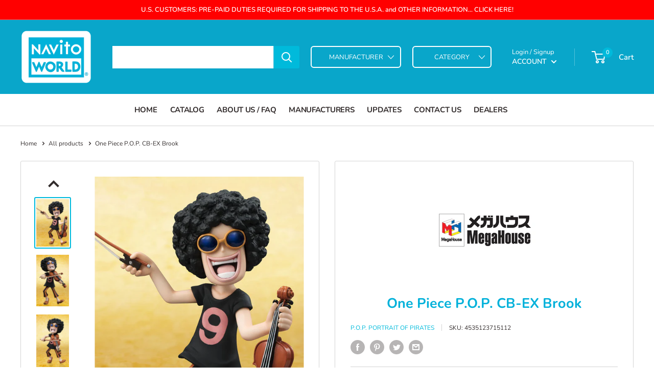

--- FILE ---
content_type: text/html; charset=utf-8
request_url: https://www.navitoworld.com/products/1397
body_size: 39460
content:
<!doctype html>

<html class="no-js" lang="en">
  <head>
    <meta charset="utf-8">
    <meta name="viewport" content="width=device-width, initial-scale=1.0, height=device-height, minimum-scale=1.0, maximum-scale=1.0">
    <meta name="theme-color" content="#00badb"><title>One Piece P.O.P. CB-EX Brook
</title><meta name="description" content="ONLY SHIPS TO CANADIAN ADDRESSES"><link rel="canonical" href="https://www.navitoworld.com/products/1397"><link rel="shortcut icon" href="//www.navitoworld.com/cdn/shop/files/Navito-World-Logo_140x_2x_3516b50c-efc4-470c-9e76-17396ddcf0ce_96x96.png?v=1614418189" type="image/png"><link rel="preload" as="style" href="//www.navitoworld.com/cdn/shop/t/24/assets/theme.css?v=58289047769240371011740826693">
    <link rel="preload" as="script" href="//www.navitoworld.com/cdn/shop/t/24/assets/theme.js?v=177744309437637191761701784949">
    <link rel="preconnect" href="https://cdn.shopify.com">
    <link rel="preconnect" href="https://fonts.shopifycdn.com">
    <link rel="dns-prefetch" href="https://productreviews.shopifycdn.com">
    <link rel="dns-prefetch" href="https://ajax.googleapis.com">
    <link rel="dns-prefetch" href="https://maps.googleapis.com">
    <link rel="dns-prefetch" href="https://maps.gstatic.com">

    <meta property="og:type" content="product">
  <meta property="og:title" content="One Piece P.O.P. CB-EX Brook"><meta property="og:image" content="http://www.navitoworld.com/cdn/shop/products/Brook.png?v=1428891959">
    <meta property="og:image:secure_url" content="https://www.navitoworld.com/cdn/shop/products/Brook.png?v=1428891959">
    <meta property="og:image:width" content="550">
    <meta property="og:image:height" content="800"><meta property="product:price:amount" content="49.00">
  <meta property="product:price:currency" content="CAD"><meta property="og:description" content="ONLY SHIPS TO CANADIAN ADDRESSES"><meta property="og:url" content="https://www.navitoworld.com/products/1397">
<meta property="og:site_name" content="NAVITO WORLD"><meta name="twitter:card" content="summary"><meta name="twitter:title" content="One Piece P.O.P. CB-EX Brook">
  <meta name="twitter:description" content="ONLY SHIPS TO CANADIAN ADDRESSES">
  <meta name="twitter:image" content="https://www.navitoworld.com/cdn/shop/products/Brook_600x600_crop_center.png?v=1428891959">
    <link rel="preload" href="//www.navitoworld.com/cdn/fonts/nunito/nunito_n7.37cf9b8cf43b3322f7e6e13ad2aad62ab5dc9109.woff2" as="font" type="font/woff2" crossorigin><link rel="preload" href="//www.navitoworld.com/cdn/fonts/nunito/nunito_n4.fc49103dc396b42cae9460289072d384b6c6eb63.woff2" as="font" type="font/woff2" crossorigin><style>
  @font-face {
  font-family: Nunito;
  font-weight: 700;
  font-style: normal;
  font-display: swap;
  src: url("//www.navitoworld.com/cdn/fonts/nunito/nunito_n7.37cf9b8cf43b3322f7e6e13ad2aad62ab5dc9109.woff2") format("woff2"),
       url("//www.navitoworld.com/cdn/fonts/nunito/nunito_n7.45cfcfadc6630011252d54d5f5a2c7c98f60d5de.woff") format("woff");
}

  @font-face {
  font-family: Nunito;
  font-weight: 400;
  font-style: normal;
  font-display: swap;
  src: url("//www.navitoworld.com/cdn/fonts/nunito/nunito_n4.fc49103dc396b42cae9460289072d384b6c6eb63.woff2") format("woff2"),
       url("//www.navitoworld.com/cdn/fonts/nunito/nunito_n4.5d26d13beeac3116db2479e64986cdeea4c8fbdd.woff") format("woff");
}

@font-face {
  font-family: Nunito;
  font-weight: 600;
  font-style: normal;
  font-display: swap;
  src: url("//www.navitoworld.com/cdn/fonts/nunito/nunito_n6.1a6c50dce2e2b3b0d31e02dbd9146b5064bea503.woff2") format("woff2"),
       url("//www.navitoworld.com/cdn/fonts/nunito/nunito_n6.6b124f3eac46044b98c99f2feb057208e260962f.woff") format("woff");
}

@font-face {
  font-family: Nunito;
  font-weight: 700;
  font-style: italic;
  font-display: swap;
  src: url("//www.navitoworld.com/cdn/fonts/nunito/nunito_i7.3f8ba2027bc9ceb1b1764ecab15bae73f86c4632.woff2") format("woff2"),
       url("//www.navitoworld.com/cdn/fonts/nunito/nunito_i7.82bfb5f86ec77ada3c9f660da22064c2e46e1469.woff") format("woff");
}


  @font-face {
  font-family: Nunito;
  font-weight: 700;
  font-style: normal;
  font-display: swap;
  src: url("//www.navitoworld.com/cdn/fonts/nunito/nunito_n7.37cf9b8cf43b3322f7e6e13ad2aad62ab5dc9109.woff2") format("woff2"),
       url("//www.navitoworld.com/cdn/fonts/nunito/nunito_n7.45cfcfadc6630011252d54d5f5a2c7c98f60d5de.woff") format("woff");
}

  @font-face {
  font-family: Nunito;
  font-weight: 400;
  font-style: italic;
  font-display: swap;
  src: url("//www.navitoworld.com/cdn/fonts/nunito/nunito_i4.fd53bf99043ab6c570187ed42d1b49192135de96.woff2") format("woff2"),
       url("//www.navitoworld.com/cdn/fonts/nunito/nunito_i4.cb3876a003a73aaae5363bb3e3e99d45ec598cc6.woff") format("woff");
}

  @font-face {
  font-family: Nunito;
  font-weight: 700;
  font-style: italic;
  font-display: swap;
  src: url("//www.navitoworld.com/cdn/fonts/nunito/nunito_i7.3f8ba2027bc9ceb1b1764ecab15bae73f86c4632.woff2") format("woff2"),
       url("//www.navitoworld.com/cdn/fonts/nunito/nunito_i7.82bfb5f86ec77ada3c9f660da22064c2e46e1469.woff") format("woff");
}


  :root {
    --default-text-font-size : 15px;
    --base-text-font-size    : 14px;
    --heading-font-family    : Nunito, sans-serif;
    --heading-font-weight    : 700;
    --heading-font-style     : normal;
    --text-font-family       : Nunito, sans-serif;
    --text-font-weight       : 400;
    --text-font-style        : normal;
    --text-font-bolder-weight: 600;
    --text-link-decoration   : underline;

    --text-color               : #332d2d;
    --text-color-rgb           : 51, 45, 45;
    --heading-color            : #00b1da;
    --border-color             : #d4d4d4;
    --border-color-rgb         : 212, 212, 212;
    --form-border-color        : #c7c7c7;
    --accent-color             : #00badb;
    --accent-color-rgb         : 0, 186, 219;
    --link-color               : #00badb;
    --link-color-hover         : #00798e;
    --background               : #ffffff;
    --secondary-background     : #ffffff;
    --secondary-background-rgb : 255, 255, 255;
    --accent-background        : rgba(0, 186, 219, 0.08);

    --input-background: #ffffff;

    --error-color       : #ff0000;
    --error-background  : rgba(255, 0, 0, 0.07);
    --success-color     : #00aa00;
    --success-background: rgba(0, 170, 0, 0.11);

    --primary-button-background      : #00badb;
    --primary-button-background-rgb  : 0, 186, 219;
    --primary-button-text-color      : #ffffff;
    --secondary-button-background    : #00a1c9;
    --secondary-button-background-rgb: 0, 161, 201;
    --secondary-button-text-color    : #ffffff;

    --header-background      : #09a6ca;
    --header-text-color      : #ffffff;
    --header-light-text-color: #ffffff;
    --header-border-color    : rgba(255, 255, 255, 0.3);
    --header-accent-color    : #00badb;

    --footer-background-color:    #ffffff;
    --footer-heading-text-color:  #00b1da;
    --footer-body-text-color:     #000000;
    --footer-body-text-color-rgb: 0, 0, 0;
    --footer-accent-color:        #00badb;
    --footer-accent-color-rgb:    0, 186, 219;
    --footer-border:              1px solid var(--border-color);
    
    --flickity-arrow-color: #a1a1a1;--product-on-sale-accent           : #ee0000;
    --product-on-sale-accent-rgb       : 238, 0, 0;
    --product-on-sale-color            : #ffffff;
    --product-in-stock-color           : #008a00;
    --product-low-stock-color          : #ee0000;
    --product-sold-out-color           : #8a9297;
    --product-custom-label-1-background: #008a00;
    --product-custom-label-1-color     : #ffffff;
    --product-custom-label-2-background: #00a500;
    --product-custom-label-2-color     : #ffffff;
    --product-review-star-color        : #ffbd00;

    --mobile-container-gutter : 20px;
    --desktop-container-gutter: 40px;

    /* Shopify related variables */
    --payment-terms-background-color: #ffffff;
  }
</style>

<script>
  // IE11 does not have support for CSS variables, so we have to polyfill them
  if (!(((window || {}).CSS || {}).supports && window.CSS.supports('(--a: 0)'))) {
    const script = document.createElement('script');
    script.type = 'text/javascript';
    script.src = 'https://cdn.jsdelivr.net/npm/css-vars-ponyfill@2';
    script.onload = function() {
      cssVars({});
    };

    document.getElementsByTagName('head')[0].appendChild(script);
  }
</script>


    <script>window.performance && window.performance.mark && window.performance.mark('shopify.content_for_header.start');</script><meta id="shopify-digital-wallet" name="shopify-digital-wallet" content="/6975089/digital_wallets/dialog">
<meta name="shopify-checkout-api-token" content="891424282406a96453b5c501a444dc23">
<meta id="in-context-paypal-metadata" data-shop-id="6975089" data-venmo-supported="false" data-environment="production" data-locale="en_US" data-paypal-v4="true" data-currency="CAD">
<link rel="alternate" type="application/json+oembed" href="https://www.navitoworld.com/products/1397.oembed">
<script async="async" src="/checkouts/internal/preloads.js?locale=en-CA"></script>
<link rel="preconnect" href="https://shop.app" crossorigin="anonymous">
<script async="async" src="https://shop.app/checkouts/internal/preloads.js?locale=en-CA&shop_id=6975089" crossorigin="anonymous"></script>
<script id="apple-pay-shop-capabilities" type="application/json">{"shopId":6975089,"countryCode":"CA","currencyCode":"CAD","merchantCapabilities":["supports3DS"],"merchantId":"gid:\/\/shopify\/Shop\/6975089","merchantName":"NAVITO WORLD","requiredBillingContactFields":["postalAddress","email","phone"],"requiredShippingContactFields":["postalAddress","email","phone"],"shippingType":"shipping","supportedNetworks":["visa","masterCard","amex","discover","interac","jcb"],"total":{"type":"pending","label":"NAVITO WORLD","amount":"1.00"},"shopifyPaymentsEnabled":true,"supportsSubscriptions":true}</script>
<script id="shopify-features" type="application/json">{"accessToken":"891424282406a96453b5c501a444dc23","betas":["rich-media-storefront-analytics"],"domain":"www.navitoworld.com","predictiveSearch":true,"shopId":6975089,"locale":"en"}</script>
<script>var Shopify = Shopify || {};
Shopify.shop = "navito-world.myshopify.com";
Shopify.locale = "en";
Shopify.currency = {"active":"CAD","rate":"1.0"};
Shopify.country = "CA";
Shopify.theme = {"name":"Navito Storefront - current build","id":161311719711,"schema_name":"Warehouse","schema_version":"2.8.2","theme_store_id":871,"role":"main"};
Shopify.theme.handle = "null";
Shopify.theme.style = {"id":null,"handle":null};
Shopify.cdnHost = "www.navitoworld.com/cdn";
Shopify.routes = Shopify.routes || {};
Shopify.routes.root = "/";</script>
<script type="module">!function(o){(o.Shopify=o.Shopify||{}).modules=!0}(window);</script>
<script>!function(o){function n(){var o=[];function n(){o.push(Array.prototype.slice.apply(arguments))}return n.q=o,n}var t=o.Shopify=o.Shopify||{};t.loadFeatures=n(),t.autoloadFeatures=n()}(window);</script>
<script>
  window.ShopifyPay = window.ShopifyPay || {};
  window.ShopifyPay.apiHost = "shop.app\/pay";
  window.ShopifyPay.redirectState = null;
</script>
<script id="shop-js-analytics" type="application/json">{"pageType":"product"}</script>
<script defer="defer" async type="module" src="//www.navitoworld.com/cdn/shopifycloud/shop-js/modules/v2/client.init-shop-cart-sync_C5BV16lS.en.esm.js"></script>
<script defer="defer" async type="module" src="//www.navitoworld.com/cdn/shopifycloud/shop-js/modules/v2/chunk.common_CygWptCX.esm.js"></script>
<script type="module">
  await import("//www.navitoworld.com/cdn/shopifycloud/shop-js/modules/v2/client.init-shop-cart-sync_C5BV16lS.en.esm.js");
await import("//www.navitoworld.com/cdn/shopifycloud/shop-js/modules/v2/chunk.common_CygWptCX.esm.js");

  window.Shopify.SignInWithShop?.initShopCartSync?.({"fedCMEnabled":true,"windoidEnabled":true});

</script>
<script>
  window.Shopify = window.Shopify || {};
  if (!window.Shopify.featureAssets) window.Shopify.featureAssets = {};
  window.Shopify.featureAssets['shop-js'] = {"shop-cart-sync":["modules/v2/client.shop-cart-sync_ZFArdW7E.en.esm.js","modules/v2/chunk.common_CygWptCX.esm.js"],"init-fed-cm":["modules/v2/client.init-fed-cm_CmiC4vf6.en.esm.js","modules/v2/chunk.common_CygWptCX.esm.js"],"shop-button":["modules/v2/client.shop-button_tlx5R9nI.en.esm.js","modules/v2/chunk.common_CygWptCX.esm.js"],"shop-cash-offers":["modules/v2/client.shop-cash-offers_DOA2yAJr.en.esm.js","modules/v2/chunk.common_CygWptCX.esm.js","modules/v2/chunk.modal_D71HUcav.esm.js"],"init-windoid":["modules/v2/client.init-windoid_sURxWdc1.en.esm.js","modules/v2/chunk.common_CygWptCX.esm.js"],"shop-toast-manager":["modules/v2/client.shop-toast-manager_ClPi3nE9.en.esm.js","modules/v2/chunk.common_CygWptCX.esm.js"],"init-shop-email-lookup-coordinator":["modules/v2/client.init-shop-email-lookup-coordinator_B8hsDcYM.en.esm.js","modules/v2/chunk.common_CygWptCX.esm.js"],"init-shop-cart-sync":["modules/v2/client.init-shop-cart-sync_C5BV16lS.en.esm.js","modules/v2/chunk.common_CygWptCX.esm.js"],"avatar":["modules/v2/client.avatar_BTnouDA3.en.esm.js"],"pay-button":["modules/v2/client.pay-button_FdsNuTd3.en.esm.js","modules/v2/chunk.common_CygWptCX.esm.js"],"init-customer-accounts":["modules/v2/client.init-customer-accounts_DxDtT_ad.en.esm.js","modules/v2/client.shop-login-button_C5VAVYt1.en.esm.js","modules/v2/chunk.common_CygWptCX.esm.js","modules/v2/chunk.modal_D71HUcav.esm.js"],"init-shop-for-new-customer-accounts":["modules/v2/client.init-shop-for-new-customer-accounts_ChsxoAhi.en.esm.js","modules/v2/client.shop-login-button_C5VAVYt1.en.esm.js","modules/v2/chunk.common_CygWptCX.esm.js","modules/v2/chunk.modal_D71HUcav.esm.js"],"shop-login-button":["modules/v2/client.shop-login-button_C5VAVYt1.en.esm.js","modules/v2/chunk.common_CygWptCX.esm.js","modules/v2/chunk.modal_D71HUcav.esm.js"],"init-customer-accounts-sign-up":["modules/v2/client.init-customer-accounts-sign-up_CPSyQ0Tj.en.esm.js","modules/v2/client.shop-login-button_C5VAVYt1.en.esm.js","modules/v2/chunk.common_CygWptCX.esm.js","modules/v2/chunk.modal_D71HUcav.esm.js"],"shop-follow-button":["modules/v2/client.shop-follow-button_Cva4Ekp9.en.esm.js","modules/v2/chunk.common_CygWptCX.esm.js","modules/v2/chunk.modal_D71HUcav.esm.js"],"checkout-modal":["modules/v2/client.checkout-modal_BPM8l0SH.en.esm.js","modules/v2/chunk.common_CygWptCX.esm.js","modules/v2/chunk.modal_D71HUcav.esm.js"],"lead-capture":["modules/v2/client.lead-capture_Bi8yE_yS.en.esm.js","modules/v2/chunk.common_CygWptCX.esm.js","modules/v2/chunk.modal_D71HUcav.esm.js"],"shop-login":["modules/v2/client.shop-login_D6lNrXab.en.esm.js","modules/v2/chunk.common_CygWptCX.esm.js","modules/v2/chunk.modal_D71HUcav.esm.js"],"payment-terms":["modules/v2/client.payment-terms_CZxnsJam.en.esm.js","modules/v2/chunk.common_CygWptCX.esm.js","modules/v2/chunk.modal_D71HUcav.esm.js"]};
</script>
<script id="__st">var __st={"a":6975089,"offset":-18000,"reqid":"85e88288-8da6-4e3c-b8cf-55bf5a955e33-1768828922","pageurl":"www.navitoworld.com\/products\/1397","u":"831860f604ba","p":"product","rtyp":"product","rid":458911080};</script>
<script>window.ShopifyPaypalV4VisibilityTracking = true;</script>
<script id="captcha-bootstrap">!function(){'use strict';const t='contact',e='account',n='new_comment',o=[[t,t],['blogs',n],['comments',n],[t,'customer']],c=[[e,'customer_login'],[e,'guest_login'],[e,'recover_customer_password'],[e,'create_customer']],r=t=>t.map((([t,e])=>`form[action*='/${t}']:not([data-nocaptcha='true']) input[name='form_type'][value='${e}']`)).join(','),a=t=>()=>t?[...document.querySelectorAll(t)].map((t=>t.form)):[];function s(){const t=[...o],e=r(t);return a(e)}const i='password',u='form_key',d=['recaptcha-v3-token','g-recaptcha-response','h-captcha-response',i],f=()=>{try{return window.sessionStorage}catch{return}},m='__shopify_v',_=t=>t.elements[u];function p(t,e,n=!1){try{const o=window.sessionStorage,c=JSON.parse(o.getItem(e)),{data:r}=function(t){const{data:e,action:n}=t;return t[m]||n?{data:e,action:n}:{data:t,action:n}}(c);for(const[e,n]of Object.entries(r))t.elements[e]&&(t.elements[e].value=n);n&&o.removeItem(e)}catch(o){console.error('form repopulation failed',{error:o})}}const l='form_type',E='cptcha';function T(t){t.dataset[E]=!0}const w=window,h=w.document,L='Shopify',v='ce_forms',y='captcha';let A=!1;((t,e)=>{const n=(g='f06e6c50-85a8-45c8-87d0-21a2b65856fe',I='https://cdn.shopify.com/shopifycloud/storefront-forms-hcaptcha/ce_storefront_forms_captcha_hcaptcha.v1.5.2.iife.js',D={infoText:'Protected by hCaptcha',privacyText:'Privacy',termsText:'Terms'},(t,e,n)=>{const o=w[L][v],c=o.bindForm;if(c)return c(t,g,e,D).then(n);var r;o.q.push([[t,g,e,D],n]),r=I,A||(h.body.append(Object.assign(h.createElement('script'),{id:'captcha-provider',async:!0,src:r})),A=!0)});var g,I,D;w[L]=w[L]||{},w[L][v]=w[L][v]||{},w[L][v].q=[],w[L][y]=w[L][y]||{},w[L][y].protect=function(t,e){n(t,void 0,e),T(t)},Object.freeze(w[L][y]),function(t,e,n,w,h,L){const[v,y,A,g]=function(t,e,n){const i=e?o:[],u=t?c:[],d=[...i,...u],f=r(d),m=r(i),_=r(d.filter((([t,e])=>n.includes(e))));return[a(f),a(m),a(_),s()]}(w,h,L),I=t=>{const e=t.target;return e instanceof HTMLFormElement?e:e&&e.form},D=t=>v().includes(t);t.addEventListener('submit',(t=>{const e=I(t);if(!e)return;const n=D(e)&&!e.dataset.hcaptchaBound&&!e.dataset.recaptchaBound,o=_(e),c=g().includes(e)&&(!o||!o.value);(n||c)&&t.preventDefault(),c&&!n&&(function(t){try{if(!f())return;!function(t){const e=f();if(!e)return;const n=_(t);if(!n)return;const o=n.value;o&&e.removeItem(o)}(t);const e=Array.from(Array(32),(()=>Math.random().toString(36)[2])).join('');!function(t,e){_(t)||t.append(Object.assign(document.createElement('input'),{type:'hidden',name:u})),t.elements[u].value=e}(t,e),function(t,e){const n=f();if(!n)return;const o=[...t.querySelectorAll(`input[type='${i}']`)].map((({name:t})=>t)),c=[...d,...o],r={};for(const[a,s]of new FormData(t).entries())c.includes(a)||(r[a]=s);n.setItem(e,JSON.stringify({[m]:1,action:t.action,data:r}))}(t,e)}catch(e){console.error('failed to persist form',e)}}(e),e.submit())}));const S=(t,e)=>{t&&!t.dataset[E]&&(n(t,e.some((e=>e===t))),T(t))};for(const o of['focusin','change'])t.addEventListener(o,(t=>{const e=I(t);D(e)&&S(e,y())}));const B=e.get('form_key'),M=e.get(l),P=B&&M;t.addEventListener('DOMContentLoaded',(()=>{const t=y();if(P)for(const e of t)e.elements[l].value===M&&p(e,B);[...new Set([...A(),...v().filter((t=>'true'===t.dataset.shopifyCaptcha))])].forEach((e=>S(e,t)))}))}(h,new URLSearchParams(w.location.search),n,t,e,['guest_login'])})(!0,!0)}();</script>
<script integrity="sha256-4kQ18oKyAcykRKYeNunJcIwy7WH5gtpwJnB7kiuLZ1E=" data-source-attribution="shopify.loadfeatures" defer="defer" src="//www.navitoworld.com/cdn/shopifycloud/storefront/assets/storefront/load_feature-a0a9edcb.js" crossorigin="anonymous"></script>
<script crossorigin="anonymous" defer="defer" src="//www.navitoworld.com/cdn/shopifycloud/storefront/assets/shopify_pay/storefront-65b4c6d7.js?v=20250812"></script>
<script data-source-attribution="shopify.dynamic_checkout.dynamic.init">var Shopify=Shopify||{};Shopify.PaymentButton=Shopify.PaymentButton||{isStorefrontPortableWallets:!0,init:function(){window.Shopify.PaymentButton.init=function(){};var t=document.createElement("script");t.src="https://www.navitoworld.com/cdn/shopifycloud/portable-wallets/latest/portable-wallets.en.js",t.type="module",document.head.appendChild(t)}};
</script>
<script data-source-attribution="shopify.dynamic_checkout.buyer_consent">
  function portableWalletsHideBuyerConsent(e){var t=document.getElementById("shopify-buyer-consent"),n=document.getElementById("shopify-subscription-policy-button");t&&n&&(t.classList.add("hidden"),t.setAttribute("aria-hidden","true"),n.removeEventListener("click",e))}function portableWalletsShowBuyerConsent(e){var t=document.getElementById("shopify-buyer-consent"),n=document.getElementById("shopify-subscription-policy-button");t&&n&&(t.classList.remove("hidden"),t.removeAttribute("aria-hidden"),n.addEventListener("click",e))}window.Shopify?.PaymentButton&&(window.Shopify.PaymentButton.hideBuyerConsent=portableWalletsHideBuyerConsent,window.Shopify.PaymentButton.showBuyerConsent=portableWalletsShowBuyerConsent);
</script>
<script data-source-attribution="shopify.dynamic_checkout.cart.bootstrap">document.addEventListener("DOMContentLoaded",(function(){function t(){return document.querySelector("shopify-accelerated-checkout-cart, shopify-accelerated-checkout")}if(t())Shopify.PaymentButton.init();else{new MutationObserver((function(e,n){t()&&(Shopify.PaymentButton.init(),n.disconnect())})).observe(document.body,{childList:!0,subtree:!0})}}));
</script>
<link id="shopify-accelerated-checkout-styles" rel="stylesheet" media="screen" href="https://www.navitoworld.com/cdn/shopifycloud/portable-wallets/latest/accelerated-checkout-backwards-compat.css" crossorigin="anonymous">
<style id="shopify-accelerated-checkout-cart">
        #shopify-buyer-consent {
  margin-top: 1em;
  display: inline-block;
  width: 100%;
}

#shopify-buyer-consent.hidden {
  display: none;
}

#shopify-subscription-policy-button {
  background: none;
  border: none;
  padding: 0;
  text-decoration: underline;
  font-size: inherit;
  cursor: pointer;
}

#shopify-subscription-policy-button::before {
  box-shadow: none;
}

      </style>

<script>window.performance && window.performance.mark && window.performance.mark('shopify.content_for_header.end');</script>

    <link rel="stylesheet" href="//www.navitoworld.com/cdn/shop/t/24/assets/theme.css?v=58289047769240371011740826693">

    
  <script type="application/ld+json">
  {
    "@context": "https://schema.org",
    "@type": "Product",
    "productID": 458911080,
    "offers": [{
          "@type": "Offer",
          "name": "Default Title",
          "availability":"https://schema.org/OutOfStock",
          "price": 49.0,
          "priceCurrency": "CAD",
          "priceValidUntil": "2026-01-29","sku": "4535123715112",
            "gtin13": "4535123715112",
          "url": "/products/1397?variant=1309663192"
        }
],"brand": {
      "@type": "Brand",
      "name": "P.O.P. PORTRAIT OF PIRATES"
    },
    "name": "One Piece P.O.P. CB-EX Brook",
    "description": "ONLY SHIPS TO CANADIAN ADDRESSES",
    "category": "Figure",
    "url": "/products/1397",
    "sku": "4535123715112",
    "image": {
      "@type": "ImageObject",
      "url": "https://www.navitoworld.com/cdn/shop/products/Brook.png?v=1428891959&width=1024",
      "image": "https://www.navitoworld.com/cdn/shop/products/Brook.png?v=1428891959&width=1024",
      "name": "",
      "width": "1024",
      "height": "1024"
    }
  }
  </script>



  <script type="application/ld+json">
  {
    "@context": "https://schema.org",
    "@type": "BreadcrumbList",
  "itemListElement": [{
      "@type": "ListItem",
      "position": 1,
      "name": "Home",
      "item": "https://www.navitoworld.com"
    },{
          "@type": "ListItem",
          "position": 2,
          "name": "One Piece P.O.P. CB-EX Brook",
          "item": "https://www.navitoworld.com/products/1397"
        }]
  }
  </script>



    <script>
      // This allows to expose several variables to the global scope, to be used in scripts
      window.theme = {
        pageType: "product",
        cartCount: 0,
        moneyFormat: "${{amount}}",
        moneyWithCurrencyFormat: "${{amount}} CAD",
        currencyCodeEnabled: true,
        showDiscount: true,
        discountMode: "saving",
        searchMode: "product",
        searchUnavailableProducts: "show",
        cartType: "drawer"
      };

      window.routes = {
        rootUrl: "\/",
        rootUrlWithoutSlash: '',
        cartUrl: "\/cart",
        cartAddUrl: "\/cart\/add",
        cartChangeUrl: "\/cart\/change",
        searchUrl: "\/search",
        productRecommendationsUrl: "\/recommendations\/products"
      };

      window.languages = {
        productRegularPrice: "Regular price",
        productSalePrice: "Sale price",
        collectionOnSaleLabel: "Save {{savings}}",
        productFormUnavailable: "Unavailable",
        productFormAddToCart: "Add to cart",
        productFormSoldOut: "Sold out",
        productAdded: "Product has been added to your cart",
        productAddedShort: "Added!",
        shippingEstimatorNoResults: "No shipping could be found for your address.",
        shippingEstimatorOneResult: "There is one shipping rate for your address:",
        shippingEstimatorMultipleResults: "There are {{count}} shipping rates for your address:",
        shippingEstimatorErrors: "There are some errors:"
      };

      window.lazySizesConfig = {
        loadHidden: false,
        hFac: 0.8,
        expFactor: 3,
        customMedia: {
          '--phone': '(max-width: 640px)',
          '--tablet': '(min-width: 641px) and (max-width: 1023px)',
          '--lap': '(min-width: 1024px)'
        }
      };

      document.documentElement.className = document.documentElement.className.replace('no-js', 'js');
    </script><script src="//www.navitoworld.com/cdn/shop/t/24/assets/theme.js?v=177744309437637191761701784949" defer></script>
    <script src="//www.navitoworld.com/cdn/shop/t/24/assets/custom.js?v=102476495355921946141696589823" defer></script><script>
        (function () {
          window.onpageshow = function() {
            // We force re-freshing the cart content onpageshow, as most browsers will serve a cache copy when hitting the
            // back button, which cause staled data
            document.documentElement.dispatchEvent(new CustomEvent('cart:refresh', {
              bubbles: true,
              detail: {scrollToTop: false}
            }));
          };
        })();
      </script><link href="https://monorail-edge.shopifysvc.com" rel="dns-prefetch">
<script>(function(){if ("sendBeacon" in navigator && "performance" in window) {try {var session_token_from_headers = performance.getEntriesByType('navigation')[0].serverTiming.find(x => x.name == '_s').description;} catch {var session_token_from_headers = undefined;}var session_cookie_matches = document.cookie.match(/_shopify_s=([^;]*)/);var session_token_from_cookie = session_cookie_matches && session_cookie_matches.length === 2 ? session_cookie_matches[1] : "";var session_token = session_token_from_headers || session_token_from_cookie || "";function handle_abandonment_event(e) {var entries = performance.getEntries().filter(function(entry) {return /monorail-edge.shopifysvc.com/.test(entry.name);});if (!window.abandonment_tracked && entries.length === 0) {window.abandonment_tracked = true;var currentMs = Date.now();var navigation_start = performance.timing.navigationStart;var payload = {shop_id: 6975089,url: window.location.href,navigation_start,duration: currentMs - navigation_start,session_token,page_type: "product"};window.navigator.sendBeacon("https://monorail-edge.shopifysvc.com/v1/produce", JSON.stringify({schema_id: "online_store_buyer_site_abandonment/1.1",payload: payload,metadata: {event_created_at_ms: currentMs,event_sent_at_ms: currentMs}}));}}window.addEventListener('pagehide', handle_abandonment_event);}}());</script>
<script id="web-pixels-manager-setup">(function e(e,d,r,n,o){if(void 0===o&&(o={}),!Boolean(null===(a=null===(i=window.Shopify)||void 0===i?void 0:i.analytics)||void 0===a?void 0:a.replayQueue)){var i,a;window.Shopify=window.Shopify||{};var t=window.Shopify;t.analytics=t.analytics||{};var s=t.analytics;s.replayQueue=[],s.publish=function(e,d,r){return s.replayQueue.push([e,d,r]),!0};try{self.performance.mark("wpm:start")}catch(e){}var l=function(){var e={modern:/Edge?\/(1{2}[4-9]|1[2-9]\d|[2-9]\d{2}|\d{4,})\.\d+(\.\d+|)|Firefox\/(1{2}[4-9]|1[2-9]\d|[2-9]\d{2}|\d{4,})\.\d+(\.\d+|)|Chrom(ium|e)\/(9{2}|\d{3,})\.\d+(\.\d+|)|(Maci|X1{2}).+ Version\/(15\.\d+|(1[6-9]|[2-9]\d|\d{3,})\.\d+)([,.]\d+|)( \(\w+\)|)( Mobile\/\w+|) Safari\/|Chrome.+OPR\/(9{2}|\d{3,})\.\d+\.\d+|(CPU[ +]OS|iPhone[ +]OS|CPU[ +]iPhone|CPU IPhone OS|CPU iPad OS)[ +]+(15[._]\d+|(1[6-9]|[2-9]\d|\d{3,})[._]\d+)([._]\d+|)|Android:?[ /-](13[3-9]|1[4-9]\d|[2-9]\d{2}|\d{4,})(\.\d+|)(\.\d+|)|Android.+Firefox\/(13[5-9]|1[4-9]\d|[2-9]\d{2}|\d{4,})\.\d+(\.\d+|)|Android.+Chrom(ium|e)\/(13[3-9]|1[4-9]\d|[2-9]\d{2}|\d{4,})\.\d+(\.\d+|)|SamsungBrowser\/([2-9]\d|\d{3,})\.\d+/,legacy:/Edge?\/(1[6-9]|[2-9]\d|\d{3,})\.\d+(\.\d+|)|Firefox\/(5[4-9]|[6-9]\d|\d{3,})\.\d+(\.\d+|)|Chrom(ium|e)\/(5[1-9]|[6-9]\d|\d{3,})\.\d+(\.\d+|)([\d.]+$|.*Safari\/(?![\d.]+ Edge\/[\d.]+$))|(Maci|X1{2}).+ Version\/(10\.\d+|(1[1-9]|[2-9]\d|\d{3,})\.\d+)([,.]\d+|)( \(\w+\)|)( Mobile\/\w+|) Safari\/|Chrome.+OPR\/(3[89]|[4-9]\d|\d{3,})\.\d+\.\d+|(CPU[ +]OS|iPhone[ +]OS|CPU[ +]iPhone|CPU IPhone OS|CPU iPad OS)[ +]+(10[._]\d+|(1[1-9]|[2-9]\d|\d{3,})[._]\d+)([._]\d+|)|Android:?[ /-](13[3-9]|1[4-9]\d|[2-9]\d{2}|\d{4,})(\.\d+|)(\.\d+|)|Mobile Safari.+OPR\/([89]\d|\d{3,})\.\d+\.\d+|Android.+Firefox\/(13[5-9]|1[4-9]\d|[2-9]\d{2}|\d{4,})\.\d+(\.\d+|)|Android.+Chrom(ium|e)\/(13[3-9]|1[4-9]\d|[2-9]\d{2}|\d{4,})\.\d+(\.\d+|)|Android.+(UC? ?Browser|UCWEB|U3)[ /]?(15\.([5-9]|\d{2,})|(1[6-9]|[2-9]\d|\d{3,})\.\d+)\.\d+|SamsungBrowser\/(5\.\d+|([6-9]|\d{2,})\.\d+)|Android.+MQ{2}Browser\/(14(\.(9|\d{2,})|)|(1[5-9]|[2-9]\d|\d{3,})(\.\d+|))(\.\d+|)|K[Aa][Ii]OS\/(3\.\d+|([4-9]|\d{2,})\.\d+)(\.\d+|)/},d=e.modern,r=e.legacy,n=navigator.userAgent;return n.match(d)?"modern":n.match(r)?"legacy":"unknown"}(),u="modern"===l?"modern":"legacy",c=(null!=n?n:{modern:"",legacy:""})[u],f=function(e){return[e.baseUrl,"/wpm","/b",e.hashVersion,"modern"===e.buildTarget?"m":"l",".js"].join("")}({baseUrl:d,hashVersion:r,buildTarget:u}),m=function(e){var d=e.version,r=e.bundleTarget,n=e.surface,o=e.pageUrl,i=e.monorailEndpoint;return{emit:function(e){var a=e.status,t=e.errorMsg,s=(new Date).getTime(),l=JSON.stringify({metadata:{event_sent_at_ms:s},events:[{schema_id:"web_pixels_manager_load/3.1",payload:{version:d,bundle_target:r,page_url:o,status:a,surface:n,error_msg:t},metadata:{event_created_at_ms:s}}]});if(!i)return console&&console.warn&&console.warn("[Web Pixels Manager] No Monorail endpoint provided, skipping logging."),!1;try{return self.navigator.sendBeacon.bind(self.navigator)(i,l)}catch(e){}var u=new XMLHttpRequest;try{return u.open("POST",i,!0),u.setRequestHeader("Content-Type","text/plain"),u.send(l),!0}catch(e){return console&&console.warn&&console.warn("[Web Pixels Manager] Got an unhandled error while logging to Monorail."),!1}}}}({version:r,bundleTarget:l,surface:e.surface,pageUrl:self.location.href,monorailEndpoint:e.monorailEndpoint});try{o.browserTarget=l,function(e){var d=e.src,r=e.async,n=void 0===r||r,o=e.onload,i=e.onerror,a=e.sri,t=e.scriptDataAttributes,s=void 0===t?{}:t,l=document.createElement("script"),u=document.querySelector("head"),c=document.querySelector("body");if(l.async=n,l.src=d,a&&(l.integrity=a,l.crossOrigin="anonymous"),s)for(var f in s)if(Object.prototype.hasOwnProperty.call(s,f))try{l.dataset[f]=s[f]}catch(e){}if(o&&l.addEventListener("load",o),i&&l.addEventListener("error",i),u)u.appendChild(l);else{if(!c)throw new Error("Did not find a head or body element to append the script");c.appendChild(l)}}({src:f,async:!0,onload:function(){if(!function(){var e,d;return Boolean(null===(d=null===(e=window.Shopify)||void 0===e?void 0:e.analytics)||void 0===d?void 0:d.initialized)}()){var d=window.webPixelsManager.init(e)||void 0;if(d){var r=window.Shopify.analytics;r.replayQueue.forEach((function(e){var r=e[0],n=e[1],o=e[2];d.publishCustomEvent(r,n,o)})),r.replayQueue=[],r.publish=d.publishCustomEvent,r.visitor=d.visitor,r.initialized=!0}}},onerror:function(){return m.emit({status:"failed",errorMsg:"".concat(f," has failed to load")})},sri:function(e){var d=/^sha384-[A-Za-z0-9+/=]+$/;return"string"==typeof e&&d.test(e)}(c)?c:"",scriptDataAttributes:o}),m.emit({status:"loading"})}catch(e){m.emit({status:"failed",errorMsg:(null==e?void 0:e.message)||"Unknown error"})}}})({shopId: 6975089,storefrontBaseUrl: "https://www.navitoworld.com",extensionsBaseUrl: "https://extensions.shopifycdn.com/cdn/shopifycloud/web-pixels-manager",monorailEndpoint: "https://monorail-edge.shopifysvc.com/unstable/produce_batch",surface: "storefront-renderer",enabledBetaFlags: ["2dca8a86"],webPixelsConfigList: [{"id":"shopify-app-pixel","configuration":"{}","eventPayloadVersion":"v1","runtimeContext":"STRICT","scriptVersion":"0450","apiClientId":"shopify-pixel","type":"APP","privacyPurposes":["ANALYTICS","MARKETING"]},{"id":"shopify-custom-pixel","eventPayloadVersion":"v1","runtimeContext":"LAX","scriptVersion":"0450","apiClientId":"shopify-pixel","type":"CUSTOM","privacyPurposes":["ANALYTICS","MARKETING"]}],isMerchantRequest: false,initData: {"shop":{"name":"NAVITO WORLD","paymentSettings":{"currencyCode":"CAD"},"myshopifyDomain":"navito-world.myshopify.com","countryCode":"CA","storefrontUrl":"https:\/\/www.navitoworld.com"},"customer":null,"cart":null,"checkout":null,"productVariants":[{"price":{"amount":49.0,"currencyCode":"CAD"},"product":{"title":"One Piece P.O.P. CB-EX Brook","vendor":"P.O.P. PORTRAIT OF PIRATES","id":"458911080","untranslatedTitle":"One Piece P.O.P. CB-EX Brook","url":"\/products\/1397","type":"Figure"},"id":"1309663192","image":{"src":"\/\/www.navitoworld.com\/cdn\/shop\/products\/Brook.png?v=1428891959"},"sku":"4535123715112","title":"Default Title","untranslatedTitle":"Default Title"}],"purchasingCompany":null},},"https://www.navitoworld.com/cdn","fcfee988w5aeb613cpc8e4bc33m6693e112",{"modern":"","legacy":""},{"shopId":"6975089","storefrontBaseUrl":"https:\/\/www.navitoworld.com","extensionBaseUrl":"https:\/\/extensions.shopifycdn.com\/cdn\/shopifycloud\/web-pixels-manager","surface":"storefront-renderer","enabledBetaFlags":"[\"2dca8a86\"]","isMerchantRequest":"false","hashVersion":"fcfee988w5aeb613cpc8e4bc33m6693e112","publish":"custom","events":"[[\"page_viewed\",{}],[\"product_viewed\",{\"productVariant\":{\"price\":{\"amount\":49.0,\"currencyCode\":\"CAD\"},\"product\":{\"title\":\"One Piece P.O.P. CB-EX Brook\",\"vendor\":\"P.O.P. PORTRAIT OF PIRATES\",\"id\":\"458911080\",\"untranslatedTitle\":\"One Piece P.O.P. CB-EX Brook\",\"url\":\"\/products\/1397\",\"type\":\"Figure\"},\"id\":\"1309663192\",\"image\":{\"src\":\"\/\/www.navitoworld.com\/cdn\/shop\/products\/Brook.png?v=1428891959\"},\"sku\":\"4535123715112\",\"title\":\"Default Title\",\"untranslatedTitle\":\"Default Title\"}}]]"});</script><script>
  window.ShopifyAnalytics = window.ShopifyAnalytics || {};
  window.ShopifyAnalytics.meta = window.ShopifyAnalytics.meta || {};
  window.ShopifyAnalytics.meta.currency = 'CAD';
  var meta = {"product":{"id":458911080,"gid":"gid:\/\/shopify\/Product\/458911080","vendor":"P.O.P. PORTRAIT OF PIRATES","type":"Figure","handle":"1397","variants":[{"id":1309663192,"price":4900,"name":"One Piece P.O.P. CB-EX Brook","public_title":null,"sku":"4535123715112"}],"remote":false},"page":{"pageType":"product","resourceType":"product","resourceId":458911080,"requestId":"85e88288-8da6-4e3c-b8cf-55bf5a955e33-1768828922"}};
  for (var attr in meta) {
    window.ShopifyAnalytics.meta[attr] = meta[attr];
  }
</script>
<script class="analytics">
  (function () {
    var customDocumentWrite = function(content) {
      var jquery = null;

      if (window.jQuery) {
        jquery = window.jQuery;
      } else if (window.Checkout && window.Checkout.$) {
        jquery = window.Checkout.$;
      }

      if (jquery) {
        jquery('body').append(content);
      }
    };

    var hasLoggedConversion = function(token) {
      if (token) {
        return document.cookie.indexOf('loggedConversion=' + token) !== -1;
      }
      return false;
    }

    var setCookieIfConversion = function(token) {
      if (token) {
        var twoMonthsFromNow = new Date(Date.now());
        twoMonthsFromNow.setMonth(twoMonthsFromNow.getMonth() + 2);

        document.cookie = 'loggedConversion=' + token + '; expires=' + twoMonthsFromNow;
      }
    }

    var trekkie = window.ShopifyAnalytics.lib = window.trekkie = window.trekkie || [];
    if (trekkie.integrations) {
      return;
    }
    trekkie.methods = [
      'identify',
      'page',
      'ready',
      'track',
      'trackForm',
      'trackLink'
    ];
    trekkie.factory = function(method) {
      return function() {
        var args = Array.prototype.slice.call(arguments);
        args.unshift(method);
        trekkie.push(args);
        return trekkie;
      };
    };
    for (var i = 0; i < trekkie.methods.length; i++) {
      var key = trekkie.methods[i];
      trekkie[key] = trekkie.factory(key);
    }
    trekkie.load = function(config) {
      trekkie.config = config || {};
      trekkie.config.initialDocumentCookie = document.cookie;
      var first = document.getElementsByTagName('script')[0];
      var script = document.createElement('script');
      script.type = 'text/javascript';
      script.onerror = function(e) {
        var scriptFallback = document.createElement('script');
        scriptFallback.type = 'text/javascript';
        scriptFallback.onerror = function(error) {
                var Monorail = {
      produce: function produce(monorailDomain, schemaId, payload) {
        var currentMs = new Date().getTime();
        var event = {
          schema_id: schemaId,
          payload: payload,
          metadata: {
            event_created_at_ms: currentMs,
            event_sent_at_ms: currentMs
          }
        };
        return Monorail.sendRequest("https://" + monorailDomain + "/v1/produce", JSON.stringify(event));
      },
      sendRequest: function sendRequest(endpointUrl, payload) {
        // Try the sendBeacon API
        if (window && window.navigator && typeof window.navigator.sendBeacon === 'function' && typeof window.Blob === 'function' && !Monorail.isIos12()) {
          var blobData = new window.Blob([payload], {
            type: 'text/plain'
          });

          if (window.navigator.sendBeacon(endpointUrl, blobData)) {
            return true;
          } // sendBeacon was not successful

        } // XHR beacon

        var xhr = new XMLHttpRequest();

        try {
          xhr.open('POST', endpointUrl);
          xhr.setRequestHeader('Content-Type', 'text/plain');
          xhr.send(payload);
        } catch (e) {
          console.log(e);
        }

        return false;
      },
      isIos12: function isIos12() {
        return window.navigator.userAgent.lastIndexOf('iPhone; CPU iPhone OS 12_') !== -1 || window.navigator.userAgent.lastIndexOf('iPad; CPU OS 12_') !== -1;
      }
    };
    Monorail.produce('monorail-edge.shopifysvc.com',
      'trekkie_storefront_load_errors/1.1',
      {shop_id: 6975089,
      theme_id: 161311719711,
      app_name: "storefront",
      context_url: window.location.href,
      source_url: "//www.navitoworld.com/cdn/s/trekkie.storefront.cd680fe47e6c39ca5d5df5f0a32d569bc48c0f27.min.js"});

        };
        scriptFallback.async = true;
        scriptFallback.src = '//www.navitoworld.com/cdn/s/trekkie.storefront.cd680fe47e6c39ca5d5df5f0a32d569bc48c0f27.min.js';
        first.parentNode.insertBefore(scriptFallback, first);
      };
      script.async = true;
      script.src = '//www.navitoworld.com/cdn/s/trekkie.storefront.cd680fe47e6c39ca5d5df5f0a32d569bc48c0f27.min.js';
      first.parentNode.insertBefore(script, first);
    };
    trekkie.load(
      {"Trekkie":{"appName":"storefront","development":false,"defaultAttributes":{"shopId":6975089,"isMerchantRequest":null,"themeId":161311719711,"themeCityHash":"10706828772960592955","contentLanguage":"en","currency":"CAD","eventMetadataId":"a4bfb93b-d869-47c3-8d0a-df11c3f494df"},"isServerSideCookieWritingEnabled":true,"monorailRegion":"shop_domain","enabledBetaFlags":["65f19447"]},"Session Attribution":{},"S2S":{"facebookCapiEnabled":false,"source":"trekkie-storefront-renderer","apiClientId":580111}}
    );

    var loaded = false;
    trekkie.ready(function() {
      if (loaded) return;
      loaded = true;

      window.ShopifyAnalytics.lib = window.trekkie;

      var originalDocumentWrite = document.write;
      document.write = customDocumentWrite;
      try { window.ShopifyAnalytics.merchantGoogleAnalytics.call(this); } catch(error) {};
      document.write = originalDocumentWrite;

      window.ShopifyAnalytics.lib.page(null,{"pageType":"product","resourceType":"product","resourceId":458911080,"requestId":"85e88288-8da6-4e3c-b8cf-55bf5a955e33-1768828922","shopifyEmitted":true});

      var match = window.location.pathname.match(/checkouts\/(.+)\/(thank_you|post_purchase)/)
      var token = match? match[1]: undefined;
      if (!hasLoggedConversion(token)) {
        setCookieIfConversion(token);
        window.ShopifyAnalytics.lib.track("Viewed Product",{"currency":"CAD","variantId":1309663192,"productId":458911080,"productGid":"gid:\/\/shopify\/Product\/458911080","name":"One Piece P.O.P. CB-EX Brook","price":"49.00","sku":"4535123715112","brand":"P.O.P. PORTRAIT OF PIRATES","variant":null,"category":"Figure","nonInteraction":true,"remote":false},undefined,undefined,{"shopifyEmitted":true});
      window.ShopifyAnalytics.lib.track("monorail:\/\/trekkie_storefront_viewed_product\/1.1",{"currency":"CAD","variantId":1309663192,"productId":458911080,"productGid":"gid:\/\/shopify\/Product\/458911080","name":"One Piece P.O.P. CB-EX Brook","price":"49.00","sku":"4535123715112","brand":"P.O.P. PORTRAIT OF PIRATES","variant":null,"category":"Figure","nonInteraction":true,"remote":false,"referer":"https:\/\/www.navitoworld.com\/products\/1397"});
      }
    });


        var eventsListenerScript = document.createElement('script');
        eventsListenerScript.async = true;
        eventsListenerScript.src = "//www.navitoworld.com/cdn/shopifycloud/storefront/assets/shop_events_listener-3da45d37.js";
        document.getElementsByTagName('head')[0].appendChild(eventsListenerScript);

})();</script>
<script
  defer
  src="https://www.navitoworld.com/cdn/shopifycloud/perf-kit/shopify-perf-kit-3.0.4.min.js"
  data-application="storefront-renderer"
  data-shop-id="6975089"
  data-render-region="gcp-us-central1"
  data-page-type="product"
  data-theme-instance-id="161311719711"
  data-theme-name="Warehouse"
  data-theme-version="2.8.2"
  data-monorail-region="shop_domain"
  data-resource-timing-sampling-rate="10"
  data-shs="true"
  data-shs-beacon="true"
  data-shs-export-with-fetch="true"
  data-shs-logs-sample-rate="1"
  data-shs-beacon-endpoint="https://www.navitoworld.com/api/collect"
></script>
</head>

  <body class="warehouse--v1 features--animate-zoom template-product " data-instant-intensity="viewport"><svg class="visually-hidden">
      <linearGradient id="rating-star-gradient-half">
        <stop offset="50%" stop-color="var(--product-review-star-color)" />
        <stop offset="50%" stop-color="rgba(var(--text-color-rgb), .4)" stop-opacity="0.4" />
      </linearGradient>
    </svg>

    <a href="#main" class="visually-hidden skip-to-content">Skip to content</a>
    <span class="loading-bar"></span>

    <div id="shopify-section-announcement-bar" class="shopify-section"><section data-section-id="announcement-bar" data-section-type="announcement-bar" data-section-settings='{
    "showNewsletter": false
  }'><div class="announcement-bar">
      <div class="container">
        <div class="announcement-bar__inner"><a href="https://www.navitoworld.com/blogs/news/update-information-u-s-customers-for-pre-paid-duties-and-canada-post-shipping-resumption" class="announcement-bar__content announcement-bar__content--center">U.S. CUSTOMERS: PRE-PAID DUTIES REQUIRED FOR SHIPPING TO THE U.S.A. and OTHER INFORMATION... CLICK HERE!</a></div>
      </div>
    </div>
  </section>

  <style>
    .announcement-bar {
      background: #ff0000;
      color: #ffffff;
    }
  </style>

  <script>document.documentElement.style.removeProperty('--announcement-bar-button-width');document.documentElement.style.setProperty('--announcement-bar-height', document.getElementById('shopify-section-announcement-bar').clientHeight + 'px');
  </script></div>
<div id="shopify-section-popups" class="shopify-section"><div data-section-id="popups" data-section-type="popups"></div>

</div>
<div id="shopify-section-header" class="shopify-section shopify-section__header"><script src="https://ajax.googleapis.com/ajax/libs/jquery/3.5.1/jquery.min.js"></script>
<script>
  jQuery("h1.collection__title.heading.h1").text(function () {
    return $(this).text().replace("All products", ""); 
});
</script><div id="camera_modal" class="cameraModal"></div><section data-section-id="header" data-section-type="header" data-section-settings='{
  "navigationLayout": "inline",
  "desktopOpenTrigger": "hover",
  "useStickyHeader": true
}'>
  <header class="header header--inline " role="banner">
    <div class="container">
      <div class="header__inner"><nav class="header__mobile-nav hidden-lap-and-up">
            <button class="header__mobile-nav-toggle icon-state touch-area" data-action="toggle-menu" aria-expanded="false" aria-haspopup="true" aria-controls="mobile-menu" aria-label="Open menu">
              <span class="icon-state__primary">
<svg focusable="false" class="icon icon--hamburger-mobile " viewBox="0 0 20 16" role="presentation">
      <path d="M0 14h20v2H0v-2zM0 0h20v2H0V0zm0 7h20v2H0V7z" fill="currentColor" fill-rule="evenodd"></path>
    </svg></span>
              <span class="icon-state__secondary">
<svg focusable="false" class="icon icon--close " viewBox="0 0 19 19" role="presentation">
      <path d="M9.1923882 8.39339828l7.7781745-7.7781746 1.4142136 1.41421357-7.7781746 7.77817459 7.7781746 7.77817456L16.9705627 19l-7.7781745-7.7781746L1.41421356 19 0 17.5857864l7.7781746-7.77817456L0 2.02943725 1.41421356.61522369 9.1923882 8.39339828z" fill="currentColor" fill-rule="evenodd"></path>
    </svg></span>
            </button><div id="mobile-menu" class="mobile-menu" aria-hidden="true">
<svg focusable="false" class="icon icon--nav-triangle-borderless " viewBox="0 0 20 9" role="presentation">
      <path d="M.47108938 9c.2694725-.26871321.57077721-.56867841.90388257-.89986354C3.12384116 6.36134886 5.74788116 3.76338565 9.2467995.30653888c.4145057-.4095171 1.0844277-.40860098 1.4977971.00205122L19.4935156 9H.47108938z" fill="#ffffff"></path>
    </svg><div class="mobile-menu__inner">
    <div class="mobile-menu__panel">
      <div class="mobile-menu__section">
        <ul class="mobile-menu__nav" data-type="menu" role="list"><li class="mobile-menu__nav-item"><a href="/" class="mobile-menu__nav-link" data-type="menuitem">Home</a></li><li class="mobile-menu__nav-item"><a href="https://www.navitoworld.com/collections/all?sort_by=created-descending" class="mobile-menu__nav-link" data-type="menuitem">Catalog</a></li><li class="mobile-menu__nav-item"><a href="/pages/about-us" class="mobile-menu__nav-link" data-type="menuitem">About Us / FAQ</a></li><li class="mobile-menu__nav-item"><a href="/collections" class="mobile-menu__nav-link" data-type="menuitem">Manufacturers</a></li><li class="mobile-menu__nav-item"><a href="/blogs/news" class="mobile-menu__nav-link" data-type="menuitem">Updates</a></li><li class="mobile-menu__nav-item"><a href="/pages/contact-us" class="mobile-menu__nav-link" data-type="menuitem">Contact Us</a></li><li class="mobile-menu__nav-item"><a href="/pages/dealers" class="mobile-menu__nav-link" data-type="menuitem">Dealers</a></li></ul>
      </div><div class="mobile-menu__section mobile-menu__section--loose">
          <p class="mobile-menu__section-title heading h5">Need help?</p><div class="mobile-menu__help-wrapper">
<svg focusable="false" class="icon icon--bi-phone " viewBox="0 0 24 24" role="presentation">
      <g stroke-width="2" fill="none" fill-rule="evenodd" stroke-linecap="square">
        <path d="M17 15l-3 3-8-8 3-3-5-5-3 3c0 9.941 8.059 18 18 18l3-3-5-5z" stroke="#00b1da"></path>
        <path d="M14 1c4.971 0 9 4.029 9 9m-9-5c2.761 0 5 2.239 5 5" stroke="#00badb"></path>
      </g>
    </svg><span>Phone: +1 (416) 205-0008</span>
            </div><div class="mobile-menu__help-wrapper">
<svg focusable="false" class="icon icon--bi-email " viewBox="0 0 22 22" role="presentation">
      <g fill="none" fill-rule="evenodd">
        <path stroke="#00badb" d="M.916667 10.08333367l3.66666667-2.65833334v4.65849997zm20.1666667 0L17.416667 7.42500033v4.65849997z"></path>
        <path stroke="#00b1da" stroke-width="2" d="M4.58333367 7.42500033L.916667 10.08333367V21.0833337h20.1666667V10.08333367L17.416667 7.42500033"></path>
        <path stroke="#00b1da" stroke-width="2" d="M4.58333367 12.1000003V.916667H17.416667v11.1833333m-16.5-2.01666663L21.0833337 21.0833337m0-11.00000003L11.0000003 15.5833337"></path>
        <path d="M8.25000033 5.50000033h5.49999997M8.25000033 9.166667h5.49999997" stroke="#00badb" stroke-width="2" stroke-linecap="square"></path>
      </g>
    </svg><a href="mailto:support@navitoworld.com">support@navitoworld.com</a>
            </div></div><div class="mobile-menu__section mobile-menu__section--loose">
          <p class="mobile-menu__section-title heading h5">Follow Us</p><ul class="social-media__item-list social-media__item-list--stack list--unstyled" role="list">
    <li class="social-media__item social-media__item--facebook">
      <a href="https://www.facebook.com/pages/Navito-World/158739777524556" target="_blank" rel="noopener" aria-label="Follow us on Facebook">
<svg focusable="false" class="icon icon--facebook " viewBox="0 0 30 30">
      <path d="M15 30C6.71572875 30 0 23.2842712 0 15 0 6.71572875 6.71572875 0 15 0c8.2842712 0 15 6.71572875 15 15 0 8.2842712-6.7157288 15-15 15zm3.2142857-17.1429611h-2.1428678v-2.1425646c0-.5852979.8203285-1.07160109 1.0714928-1.07160109h1.071375v-2.1428925h-2.1428678c-2.3564786 0-3.2142536 1.98610393-3.2142536 3.21449359v2.1425646h-1.0714822l.0032143 2.1528011 1.0682679-.0099086v7.499969h3.2142536v-7.499969h2.1428678v-2.1428925z" fill="currentColor" fill-rule="evenodd"></path>
    </svg>Facebook</a>
    </li>

    
<li class="social-media__item social-media__item--twitter">
      <a href="https://www.twitter.com/navitoworld" target="_blank" rel="noopener" aria-label="Follow us on Twitter">
<svg focusable="false" class="icon icon--twitter " role="presentation" viewBox="0 0 30 30">
      <path d="M15 30C6.71572875 30 0 23.2842712 0 15 0 6.71572875 6.71572875 0 15 0c8.2842712 0 15 6.71572875 15 15 0 8.2842712-6.7157288 15-15 15zm3.4314771-20.35648929c-.134011.01468929-.2681239.02905715-.4022367.043425-.2602865.05139643-.5083383.11526429-.7319208.20275715-.9352275.36657324-1.5727317 1.05116784-1.86618 2.00016964-.1167278.3774214-.1643635 1.0083696-.0160821 1.3982464-.5276368-.0006268-1.0383364-.0756643-1.4800457-.1737-1.7415129-.3873214-2.8258768-.9100285-4.02996109-1.7609946-.35342035-.2497018-.70016357-.5329286-.981255-.8477679-.09067071-.1012178-.23357785-.1903178-.29762142-.3113357-.00537429-.0025553-.01072822-.0047893-.0161025-.0073446-.13989429.2340643-.27121822.4879125-.35394965.7752857-.32626393 1.1332446.18958607 2.0844643.73998215 2.7026518.16682678.187441.43731214.3036696.60328392.4783178h.01608215c-.12466715.041834-.34181679-.0159589-.45040179-.0360803-.25715143-.0482143-.476235-.0919607-.69177643-.1740215-.11255464-.0482142-.22521107-.09675-.3378675-.1449642-.00525214 1.251691.69448393 2.0653071 1.55247643 2.5503267.27968679.158384.67097143.3713625 1.07780893.391484-.2176789.1657285-1.14873321.0897268-1.47198429.0581143.40392643.9397285 1.02481929 1.5652607 2.09147249 1.9056375.2750861.0874928.6108975.1650857.981255.1593482-.1965482.2107446-.6162514.3825321-.8928439.528766-.57057.3017572-1.2328489.4971697-1.97873466.6450108-.2991075.0590785-.61700464.0469446-.94113107.0941946-.35834678.0520554-.73320321-.02745-1.0537875-.0364018.09657429.053325.19312822.1063286.28958036.1596536.2939775.1615821.60135.3033482.93309.4345875.59738036.2359768 1.23392786.4144661 1.93859037.5725286 1.4209286.3186642 3.4251707.175291 4.6653278-.1740215 3.4539354-.9723053 5.6357529-3.2426035 6.459179-6.586425.1416246-.5754053.162226-1.2283875.1527803-1.9126768.1716718-.1232517.3432215-.2465035.5148729-.3697553.4251996-.3074947.8236703-.7363286 1.118055-1.1591036v-.00765c-.5604729.1583679-1.1506672.4499036-1.8661597.4566054v-.0070232c.1397925-.0495.250515-.1545429.3619908-.2321358.5021089-.3493285.8288003-.8100964 1.0697678-1.39826246-.1366982.06769286-.2734778.13506429-.4101761.20275716-.4218407.1938214-1.1381067.4719375-1.689256.5144143-.6491893-.5345357-1.3289754-.95506074-2.6061215-.93461789z" fill="currentColor" fill-rule="evenodd"></path>
    </svg>Twitter</a>
    </li>

    
<li class="social-media__item social-media__item--instagram">
      <a href="https://instagram.com/navitoworld/" target="_blank" rel="noopener" aria-label="Follow us on Instagram">
<svg focusable="false" class="icon icon--instagram " role="presentation" viewBox="0 0 30 30">
      <path d="M15 30C6.71572875 30 0 23.2842712 0 15 0 6.71572875 6.71572875 0 15 0c8.2842712 0 15 6.71572875 15 15 0 8.2842712-6.7157288 15-15 15zm.0000159-23.03571429c-2.1823849 0-2.4560363.00925037-3.3131306.0483571-.8553081.03901103-1.4394529.17486384-1.9505835.37352345-.52841925.20532625-.9765517.48009406-1.42331254.926823-.44672894.44676084-.72149675.89489329-.926823 1.42331254-.19865961.5111306-.33451242 1.0952754-.37352345 1.9505835-.03910673.8570943-.0483571 1.1307457-.0483571 3.3131306 0 2.1823531.00925037 2.4560045.0483571 3.3130988.03901103.8553081.17486384 1.4394529.37352345 1.9505835.20532625.5284193.48009406.9765517.926823 1.4233125.44676084.446729.89489329.7214968 1.42331254.9268549.5111306.1986278 1.0952754.3344806 1.9505835.3734916.8570943.0391067 1.1307457.0483571 3.3131306.0483571 2.1823531 0 2.4560045-.0092504 3.3130988-.0483571.8553081-.039011 1.4394529-.1748638 1.9505835-.3734916.5284193-.2053581.9765517-.4801259 1.4233125-.9268549.446729-.4467608.7214968-.8948932.9268549-1.4233125.1986278-.5111306.3344806-1.0952754.3734916-1.9505835.0391067-.8570943.0483571-1.1307457.0483571-3.3130988 0-2.1823849-.0092504-2.4560363-.0483571-3.3131306-.039011-.8553081-.1748638-1.4394529-.3734916-1.9505835-.2053581-.52841925-.4801259-.9765517-.9268549-1.42331254-.4467608-.44672894-.8948932-.72149675-1.4233125-.926823-.5111306-.19865961-1.0952754-.33451242-1.9505835-.37352345-.8570943-.03910673-1.1307457-.0483571-3.3130988-.0483571zm0 1.44787387c2.1456068 0 2.3997686.00819774 3.2471022.04685789.7834742.03572556 1.2089592.1666342 1.4921162.27668167.3750864.14577303.6427729.31990322.9239522.60111439.2812111.28117926.4553413.54886575.6011144.92395217.1100474.283157.2409561.708642.2766816 1.4921162.0386602.8473336.0468579 1.1014954.0468579 3.247134 0 2.1456068-.0081977 2.3997686-.0468579 3.2471022-.0357255.7834742-.1666342 1.2089592-.2766816 1.4921162-.1457731.3750864-.3199033.6427729-.6011144.9239522-.2811793.2812111-.5488658.4553413-.9239522.6011144-.283157.1100474-.708642.2409561-1.4921162.2766816-.847206.0386602-1.1013359.0468579-3.2471022.0468579-2.1457981 0-2.3998961-.0081977-3.247134-.0468579-.7834742-.0357255-1.2089592-.1666342-1.4921162-.2766816-.37508642-.1457731-.64277291-.3199033-.92395217-.6011144-.28117927-.2811793-.45534136-.5488658-.60111439-.9239522-.11004747-.283157-.24095611-.708642-.27668167-1.4921162-.03866015-.8473336-.04685789-1.1014954-.04685789-3.2471022 0-2.1456386.00819774-2.3998004.04685789-3.247134.03572556-.7834742.1666342-1.2089592.27668167-1.4921162.14577303-.37508642.31990322-.64277291.60111439-.92395217.28117926-.28121117.54886575-.45534136.92395217-.60111439.283157-.11004747.708642-.24095611 1.4921162-.27668167.8473336-.03866015 1.1014954-.04685789 3.247134-.04685789zm0 9.26641182c-1.479357 0-2.6785873-1.1992303-2.6785873-2.6785555 0-1.479357 1.1992303-2.6785873 2.6785873-2.6785873 1.4793252 0 2.6785555 1.1992303 2.6785555 2.6785873 0 1.4793252-1.1992303 2.6785555-2.6785555 2.6785555zm0-6.8050167c-2.2790034 0-4.1264612 1.8474578-4.1264612 4.1264612 0 2.2789716 1.8474578 4.1264294 4.1264612 4.1264294 2.2789716 0 4.1264294-1.8474578 4.1264294-4.1264294 0-2.2790034-1.8474578-4.1264612-4.1264294-4.1264612zm5.2537621-.1630297c0-.532566-.431737-.96430298-.964303-.96430298-.532534 0-.964271.43173698-.964271.96430298 0 .5325659.431737.964271.964271.964271.532566 0 .964303-.4317051.964303-.964271z" fill="currentColor" fill-rule="evenodd"></path>
    </svg>Instagram</a>
    </li>

    
<li class="social-media__item social-media__item--tumblr">
      <a href="https://navitoworld.tumblr.com/" target="_blank" rel="noopener" aria-label="Follow us on Tumblr">
<svg focusable="false" class="icon icon--tumblr " role="presentation" viewBox="0 0 30 30">
      <path d="M15 30C6.71572875 30 0 23.2842712 0 15 0 6.71572875 6.71572875 0 15 0c8.2842712 0 15 6.71572875 15 15 0 8.2842712-6.7157288 15-15 15zm1.1783002-11.4407957v-4.4783544h3.1613924v-3.2363924h-3.1613924V6.42857143h-2.7094937c-.1253164 1.94449367-1.2170886 4.18993667-3.82594936 4.86759497v2.7846835h2.36962026v5.1431013c0 3.211519 1.9443038 4.5541139 4.5550633 4.5541139h2.8974683V20.36566h-1.5303797c-1.078481 0-1.7563291-.4640506-1.7563291-1.8064557z" fill="currentColor" fill-rule="evenodd"></path>
    </svg>Tumblr</a>
    </li>

    

  </ul></div></div></div>
</div></nav><div class="header__logo"><a href="/" class="header__logo-link" style="width: min-content; margin: auto;"><span class="visually-hidden">NAVITO WORLD</span>
              <img class="header__logo-image"
                   style="max-width: 140px"
                   width="280"
                   height="210"
                   src="//www.navitoworld.com/cdn/shop/files/Navito-World-Logo_140x_2x_3516b50c-efc4-470c-9e76-17396ddcf0ce_140x@2x.png?v=1614418189"
                   alt="NAVITO WORLD"></a></div><div class="header__search-bar-wrapper ">
          <form action="/search" method="get" role="search" class="search-bar"><div class="search-bar__top-wrapper">
              <div class="search-bar__top">
                <input type="hidden" name="type" value="product">
                <input type="hidden" name="options[prefix]" value="last">
                <input type="hidden" name="options[unavailable_products]" value="show">

                <div class="search-bar__input-wrapper">
                  <!-- <input class="search-bar__input" type="text" name="q" autocomplete="off" autocorrect="off" aria-label="Search..." placeholder="Search..."> -->
                  <input id="header_search_bar" class="search-bar__input" type="text" name="q" autocomplete="off" autocorrect="off" aria-label="Search...">
                  <button type="button" class="search-bar__input-clear hidden-lap-and-up" data-action="clear-input">
                    <span class="visually-hidden">Clear</span>
                    
<svg focusable="false" class="icon icon--close " viewBox="0 0 19 19" role="presentation">
      <path d="M9.1923882 8.39339828l7.7781745-7.7781746 1.4142136 1.41421357-7.7781746 7.77817459 7.7781746 7.77817456L16.9705627 19l-7.7781745-7.7781746L1.41421356 19 0 17.5857864l7.7781746-7.77817456L0 2.02943725 1.41421356.61522369 9.1923882 8.39339828z" fill="currentColor" fill-rule="evenodd"></path>
    </svg>
                  </button>
                </div><div class="search-bar__filter">
                    <label for="search-product-type" class="search-bar__filter-label">
                      <span class="search-bar__filter-active">All categories</span>
<svg focusable="false" class="icon icon--arrow-bottom " viewBox="0 0 12 8" role="presentation">
      <path stroke="currentColor" stroke-width="2" d="M10 2L6 6 2 2" fill="none" stroke-linecap="square"></path>
    </svg></label>

                    <!-- <select id="search-product-type">
                      <option value="" selected="selected">All categories</option><option value="ac">ac</option><option value="ACCESSORIES">ACCESSORIES</option><option value="Acrylic Stand">Acrylic Stand</option><option value="Apparel">Apparel</option><option value="CALENDAR">CALENDAR</option><option value="Can Badge">Can Badge</option><option value="DAKIMAKURA">DAKIMAKURA</option><option value="EVENT">EVENT</option><option value="Figure">Figure</option><option value="Figurines">Figurines</option><option value="Mat Pad">Mat Pad</option><option value="Model">Model</option><option value="na">na</option><option value="Paper Theater">Paper Theater</option><option value="Plushie">Plushie</option><option value="Poseable Figure">Poseable Figure</option><option value="Puzzle">Puzzle</option><option value="STICKER">STICKER</option><option value="Tapestry">Tapestry</option></select> -->

                     <!-- taniya comment -->
          
                    <!-- taniya comment -->

                    
                  </div><button type="submit" class="search-bar__submit" aria-label="Search">
<svg focusable="false" class="icon icon--search " viewBox="0 0 21 21" role="presentation">
      <g stroke-width="2" stroke="currentColor" fill="none" fill-rule="evenodd">
        <path d="M19 19l-5-5" stroke-linecap="square"></path>
        <circle cx="8.5" cy="8.5" r="7.5"></circle>
      </g>
    </svg>
<svg focusable="false" class="icon icon--search-loader " viewBox="0 0 64 64" role="presentation">
      <path opacity=".4" d="M23.8589104 1.05290547C40.92335108-3.43614731 58.45816642 6.79494359 62.94709453 23.8589104c4.48905278 17.06444068-5.74156424 34.59913135-22.80600493 39.08818413S5.54195825 57.2055303 1.05290547 40.1410896C-3.43602265 23.0771228 6.7944697 5.54195825 23.8589104 1.05290547zM38.6146353 57.1445143c13.8647142-3.64731754 22.17719655-17.89443541 18.529879-31.75914961-3.64743965-13.86517841-17.8944354-22.17719655-31.7591496-18.529879S3.20804604 24.7494569 6.8554857 38.6146353c3.64731753 13.8647142 17.8944354 22.17719655 31.7591496 18.529879z"></path>
      <path d="M1.05290547 40.1410896l5.80258022-1.5264543c3.64731754 13.8647142 17.89443541 22.17719655 31.75914961 18.529879l1.5264543 5.80258023C23.07664892 67.43614731 5.54195825 57.2055303 1.05290547 40.1410896z"></path>
    </svg></button>

    <script async src="https://unpkg.com/quagga@0.12.1/dist/quagga.min.js"></script>

  <script>
    
    function createCameraModal(manual_option = false){

      console.log("create camera")
      
      document.getElementById("camera_modal").innerHTML =`
      <div id="menu_buttons" class="cameraButtons">
        <p id="dev_msg" style="color: white;font-weight: bold; width: 12em;">Please note this feature is experimental</p>
        <button id="close_camera" class="smallButton" style="width: 10em !important; padding: 10px;" onClick="closeCamera()">CLOSE</button>
      </div>
      <div id="camera" class="cameraArea"></div>
      <div class="backdrop"></div>
      </div>`
    }

    function removeModal(elm_id = null){
       console.log("remove modal", elm_id)
      if(document.getElementById("close_camera")){
        document.getElementById("close_camera").removeEventListener("click", closeCamera);
      }  
        document.getElementById("camera_modal").innerHTML = "";
    }

       


//gpt quagga2

function closeCamera(search = null){

  setTimeout(()=>{
    console.log("camera closing")
    removeModal("camera_modal");
    if(search !== null){
      window.location.href = `https://www.navitoworld.com/search?type=product&options%5Bprefix%5D=last&options%5Bunavailable_products%5D=show&q=${search}`
    }  
    Quagga.stop();
  }, 1000)
}
    

function startScanner() { 

    createCameraModal();
      
    Quagga.init({
        inputStream: {
            name: 'Live',
            type: 'LiveStream',
            target: document.querySelector('#camera'), // target element
            constraints: {
                facingMode: 'environment' // use the environment-facing camera
            }
        },
        decoder: {
            readers: [
                'code_128_reader', // common barcode formats
                'ean_reader',
                'ean_8_reader',
                'upc_reader'
            ]
        },
    }, function(err) {
        if (err) {
            console.error(err);
            return;
        }
        Quagga.start();
    });

    Quagga.onDetected((data) => {
        closeCamera(data.codeResult.code); 
    });

    Quagga.onProcessed((result) => {});
}
    
</script>

<div id="search_scanner" style="margin: 0 8px;">
  <button type="button" class="smallButton" style="height: 44px;display: flex;justify-content: center;align-items: center;" onClick=startScanner()>
    <svg icon icon--search  xmlns="http://www.w3.org/2000/svg" height="24px" viewBox="0 -960 960 960" width="24px" fill="#e8eaed"><path d="M40-120v-200h80v120h120v80H40Zm680 0v-80h120v-120h80v200H720ZM160-240v-480h80v480h-80Zm120 0v-480h40v480h-40Zm120 0v-480h80v480h-80Zm120 0v-480h120v480H520Zm160 0v-480h40v480h-40Zm80 0v-480h40v480h-40ZM40-640v-200h200v80H120v120H40Zm800 0v-120H720v-80h200v200h-80Z"/></svg>
  </button>
</div><!-- Additional Dropdown Menu -->
                    <select class="select_box select_box_1" onchange="this.options[this.selectedIndex].value && (window.location = this.options[this.selectedIndex].value);">
                                  <option>Manufacturer</option>
                                  
                                  <option value="/collections/1000-toys">1000 TOYS</option>
                                  
                                  <option value="/collections/16-directions">16 DIRECTIONS</option>
                                  
                                  <option value="/collections/3a">3A</option>
                                  
                                  <option value="/collections/a-plus">A PLUS</option>
                                  
                                  <option value="/collections/a3">A3</option>
                                  
                                  <option value="/collections/across-akros-ltd">ACROSS AKROS Ltd.</option>
                                  
                                  <option value="/collections/action-toys">ACTION TOYS</option>
                                  
                                  <option value="/collections/actoys">ACTOYS</option>
                                  
                                  <option value="/collections/aizu">AIZU</option>
                                  
                                  <option value="/collections/algernon-product">ALGERNON PRODUCT</option>
                                  
                                  <option value="/collections/aliceglint">AliceGlint</option>
                                  
                                  <option value="/collections/alpha-x-omega">ALPHA X OMEGA</option>
                                  
                                  <option value="/collections/alphamax">ALPHAMAX</option>
                                  
                                  <option value="/collections/alter">ALTER</option>
                                  
                                  <option value="/collections/alumina">ALUMINA</option>
                                  
                                  <option value="/collections/amiami">AMI AMI</option>
                                  
                                  <option value="/collections/ani-gift">Ani Gift</option>
                                  
                                  <option value="/collections/anicraft">ANICRAFT</option>
                                  
                                  <option value="/collections/anigame">AniGame</option>
                                  
                                  <option value="/collections/anigift">AniGift</option>
                                  
                                  <option value="/collections/animester">AniMester</option>
                                  
                                  <option value="/collections/aniplex">ANIPLEX</option>
                                  
                                  <option value="/collections/aoshima">AOSHIMA</option>
                                  
                                  <option value="/collections/apex-innovation">APEX INNOVATION</option>
                                  
                                  <option value="/collections/apricot-blossom">APRICOT BLOSSOM</option>
                                  
                                  <option value="/collections/aquamarine">AQUAMARINE</option>
                                  
                                  <option value="/collections/arcadia">ARCADIA</option>
                                  
                                  <option value="/collections/art-of-war">ART OF WAR</option>
                                  
                                  <option value="/collections/art-spirits">ART SPIRITS</option>
                                  
                                  <option value="/collections/aspire">ASPIRE</option>
                                  
                                  <option value="/collections/astrum-design">Astrum Design</option>
                                  
                                  <option value="/collections/azone">AZONE</option>
                                  
                                  <option value="/collections/bfull">B'full</option>
                                  
                                  <option value="/collections/bandai">BANDAI</option>
                                  
                                  <option value="/collections/bandai-namco-arts">BANDAI NAMCO ARTS</option>
                                  
                                  <option value="/collections/banpresto">BANPRESTO</option>
                                  
                                  <option value="/collections/bearpanda">BearPanda</option>
                                  
                                  <option value="/collections/beast-kingdom">BEAST KINGDOM</option>
                                  
                                  <option value="/collections/bell-house">Bell House</option>
                                  
                                  <option value="/collections/bellfine">BELLFINE</option>
                                  
                                  <option value="/collections/big-boys-toys">BIG BOYS TOYS</option>
                                  
                                  <option value="/collections/binding">BINDING</option>
                                  
                                  <option value="/collections/bishop-s-rondo">Bishop’s Rondo</option>
                                  
                                  <option value="/collections/blackberry">BLACKBERRY</option>
                                  
                                  <option value="/collections/bright-link">Bright Link</option>
                                  
                                  <option value="/collections/broccoli">BROCCOLI</option>
                                  
                                  <option value="/collections/bushiroad-creative">BUSHIROAD CREATIVE</option>
                                  
                                  <option value="/collections/canaria">Canaria</option>
                                  
                                  <option value="/collections/capcom">CAPCOM</option>
                                  
                                  <option value="/collections/ccs-toys">CCS TOYS</option>
                                  
                                  <option value="/collections/chara-ani">CHARA ANI</option>
                                  
                                  <option value="/collections/charm">CHARM</option>
                                  
                                  <option value="/collections/chugai-mining">Chugai Mining</option>
                                  
                                  <option value="/collections/clayz">CLAYZ</option>
                                  
                                  <option value="/collections/clip-craft">Clip☆Craft</option>
                                  
                                  <option value="/collections/coreplay">COREPLAY</option>
                                  
                                  <option value="/collections/cospa-1">COSPA</option>
                                  
                                  <option value="/collections/crancrown">CranCrown</option>
                                  
                                  <option value="/collections/creative-field">CREATIVE FIELD 57</option>
                                  
                                  <option value="/collections/crux">Crux</option>
                                  
                                  <option value="/collections/daibadi">DAIBADI</option>
                                  
                                  <option value="/collections/daiki">DAIKI</option>
                                  
                                  <option value="/collections/damtoys">DAM TOYS</option>
                                  
                                  <option value="/collections/dcter">DCTer</option>
                                  
                                  <option value="/collections/delight-works">DELiGHT WORKS</option>
                                  
                                  <option value="/collections/di-molto-bene">DI MOLTO BENE</option>
                                  
                                  <option value="/collections/dodowo">DODOWO</option>
                                  
                                  <option value="/collections/dragon-horse">Dragon Horse</option>
                                  
                                  <option value="/collections/dragon-toys">DRAGON TOY</option>
                                  
                                  <option value="/collections/dream-bistro">Dream Bistro</option>
                                  
                                  <option value="/collections/easy-eight">EASY EIGHT</option>
                                  
                                  <option value="/collections/eighteen">Eighteen</option>
                                  
                                  <option value="/collections/elcoco">elCOCO</option>
                                  
                                  <option value="/collections/embrace-japan">EMBRACE JAPAN</option>
                                  
                                  <option value="/collections/emontoys">EMONTOYS</option>
                                  
                                  <option value="/collections/empty">EMPTY</option>
                                  
                                  <option value="/collections/ensky">Ensky</option>
                                  
                                  <option value="/collections/estream">ESTREAM</option>
                                  
                                  <option value="/collections/evolution-toy">EVOLUTION TOY</option>
                                  
                                  <option value="/collections/eyeup">eyeup</option>
                                  
                                  <option value="/collections/f-toys-confect">F-toys confect</option>
                                  
                                  <option value="/collections/f-w-a-t">F.W.A.T</option>
                                  
                                  <option value="/collections/f-nex">F:NEX</option>
                                  
                                  <option value="/collections/staff-picks">Featured Items</option>
                                  
                                  <option value="/collections/fengrong">FENGRONG</option>
                                  
                                  <option value="/collections/fine-clover">FINE CLOVER</option>
                                  
                                  <option value="/collections/first-4-figures">FIRST 4 FIGURES</option>
                                  
                                  <option value="/collections/flame-toys">FLAME TOYS</option>
                                  
                                  <option value="/collections/flare">FLARE</option>
                                  
                                  <option value="/collections/fots-japan">FOTS JAPAN</option>
                                  
                                  <option value="/collections/freeing">FREEING</option>
                                  
                                  <option value="/collections/freewillstudio">FreeWillStudio</option>
                                  
                                  <option value="/collections/frog">FROG</option>
                                  
                                  <option value="/collections/fukuya">Fukuya</option>
                                  
                                  <option value="/collections/fullcock">FULLCOCK</option>
                                  
                                  <option value="/collections/funny-knights">FUNNY KNIGHTS</option>
                                  
                                  <option value="/collections/furyu">FuRyu</option>
                                  
                                  <option value="/collections/gecco">GECCO</option>
                                  
                                  <option value="/collections/genco">GENCO</option>
                                  
                                  <option value="/collections/genesis">GENESIS</option>
                                  
                                  <option value="/collections/gentlemen">Gentlemen</option>
                                  
                                  <option value="/collections/geocraper">GEOCRAPER</option>
                                  
                                  <option value="/collections/gift">GIFT</option>
                                  
                                  <option value="/collections/goldenhead">GOLDENHEAD+</option>
                                  
                                  <option value="/collections/good-smile-company">GOOD SMILE COMPANY</option>
                                  
                                  <option value="/collections/griffon">GRIFFON ENTERPRISES</option>
                                  
                                  <option value="/collections/groove">Groove</option>
                                  
                                  <option value="/collections/hakoiri-musume">HAKOIRI MUSUME</option>
                                  
                                  <option value="/collections/hma">HMA</option>
                                  
                                  <option value="/collections/hobby-japan">HOBBY JAPAN</option>
                                  
                                  <option value="/collections/hobby-sakura">HOBBY SAKURA</option>
                                  
                                  <option value="/collections/hobbystock">HOBBY STOCK</option>
                                  
                                  <option value="/collections/hobbymax">HOBBYMAX</option>
                                  
                                  <option value="/collections/hotvenus-1">HOTVENUS</option>
                                  
                                  <option value="/collections/i-v-e">I.V.E</option>
                                  
                                  <option value="/collections/idelite-figure">iDELiTE FiGURE</option>
                                  
                                  <option value="/collections/inbina">INBINA</option>
                                  
                                  <option value="/collections/infinity-studio">Infinity Studio</option>
                                  
                                  <option value="/collections/innerminds">INNERMINDS</option>
                                  
                                  <option value="/collections/insight">INSIGHT</option>
                                  
                                  <option value="/collections/intelligent-systems">INTELLIGENT SYSTEMS</option>
                                  
                                  <option value="/collections/kadokawa">KADOKAWA</option>
                                  
                                  <option value="/collections/kaitendoh">KAITENDOH</option>
                                  
                                  <option value="/collections/kaiyodo">KAIYODO</option>
                                  
                                  <option value="/collections/kamio-japan">KAMIO JAPAN</option>
                                  
                                  <option value="/collections/kitan-club">Kitan Club</option>
                                  
                                  <option value="/collections/knead">Knead</option>
                                  
                                  <option value="/collections/koei-tecmo">KOEI TECMO</option>
                                  
                                  <option value="/collections/kongzoo">KONGZOO</option>
                                  
                                  <option value="/collections/kotobukiya">KOTOBUKIYA</option>
                                  
                                  <option value="/collections/kuru-toga">KURU TOGA</option>
                                  
                                  <option value="/collections/lechery">LECHERY</option>
                                  
                                  <option value="/collections/licence-agent">Licence Agent</option>
                                  
                                  <option value="/collections/licorne">LICORNE</option>
                                  
                                  <option value="/collections/lovely-project">Lovely Project</option>
                                  
                                  <option value="/collections/luminous-box">Luminous Box</option>
                                  
                                  <option value="/collections/macott-station">MACOTT STATION</option>
                                  
                                  <option value="/collections/magic-mould">MAGIC MOULD</option>
                                  
                                  <option value="/collections/magicbullets">MAGICBULLET(s)</option>
                                  
                                  <option value="/collections/maiden-voyage">Maiden Voyage</option>
                                  
                                  <option value="/collections/max-factory">MAX FACTORY</option>
                                  
                                  <option value="/collections/max-limited">Max Limited</option>
                                  
                                  <option value="/collections/maxcute">maxcute</option>
                                  
                                  <option value="/collections/mechanic-toy-studio">mechanic toys studio</option>
                                  
                                  <option value="/collections/rah">MEDI COM TOY</option>
                                  
                                  <option value="/collections/medicos-entertainment">MEDICOS ENTERTAINMENT</option>
                                  
                                  <option value="/collections/medium-5">MEDIUM 5</option>
                                  
                                  <option value="/collections/megahouse">MEGAHOUSE</option>
                                  
                                  <option value="/collections/mihoyo">MIHOYO</option>
                                  
                                  <option value="/collections/milestones">MILESTONE</option>
                                  
                                  <option value="/collections/mimeyoi">MIMEYOI</option>
                                  
                                  <option value="/collections/miyuki">MIYUKI</option>
                                  
                                  <option value="/collections/momoling">MOMOLING</option>
                                  
                                  <option value="/collections/movic">MOVIC</option>
                                  
                                  <option value="/collections/ms-general">MS GENERAL</option>
                                  
                                  <option value="/collections/murakami">Murakami</option>
                                  
                                  <option value="/collections/muryo-sha">MURYO-SHA</option>
                                  
                                  <option value="/collections/myethos">MYETHOS</option>
                                  
                                  <option value="/collections/native">NATIVE</option>
                                  
                                  <option value="/collections/nekoyome">NEKOYOME</option>
                                  
                                  <option value="/collections/new-vision-toys">NEW VISION TOYS</option>
                                  
                                  <option value="/collections/nocturne">Nocturne</option>
                                  
                                  <option value="/collections/nonzero-studio">NONZERO STUDIO</option>
                                  
                                  <option value="/collections/nuvis">NUVIS</option>
                                  
                                  <option value="/collections/omh-1">OMH</option>
                                  
                                  <option value="/collections/orange-rouge">ORANGE ROUGE</option>
                                  
                                  <option value="/collections/orcatoys">ORCATOYS</option>
                                  
                                  <option value="/collections/orchid-seed">ORCHID SEED</option>
                                  
                                  <option value="/collections/our-treasure">OUR TREASURE</option>
                                  
                                  <option value="/collections/penguin-parade">PENGUIN PARADE</option>
                                  
                                  <option value="/collections/phalaeno">PHALAENO</option>
                                  
                                  <option value="/collections/phat">PHAT</option>
                                  
                                  <option value="/collections/piccodo">PICCODO</option>
                                  
                                  <option value="/collections/pink-charm">PINK CHARM</option>
                                  
                                  <option value="/collections/pink-cat-1">Pink・Cat</option>
                                  
                                  <option value="/collections/plateado">PLATEADO</option>
                                  
                                  <option value="/collections/platz">PLATZ</option>
                                  
                                  <option value="/collections/plex">Plex</option>
                                  
                                  <option value="/collections/plm">PLM</option>
                                  
                                  <option value="/collections/plum">PLUM</option>
                                  
                                  <option value="/collections/plus-one">Plus One</option>
                                  
                                  <option value="/collections/pommop">POMMOP</option>
                                  
                                  <option value="/collections/pony-canyon">PONY CANYON</option>
                                  
                                  <option value="/collections/pose-plus">POSE PLUS</option>
                                  
                                  <option value="/collections/prime-1-studio">Prime 1 Studio</option>
                                  
                                  <option value="/collections/progress">PROGRESS</option>
                                  
                                  <option value="/collections/proof">PROOF</option>
                                  
                                  <option value="/collections/proovy">PROOVY</option>
                                  
                                  <option value="/collections/pulchra">PULCHRA</option>
                                  
                                  <option value="/collections/pure-arts">PURE ARTS</option>
                                  
                                  <option value="/collections/q-six-beat">Q-SIX-BEAT</option>
                                  
                                  <option value="/collections/qualia">Qualia</option>
                                  
                                  <option value="/collections/queented">QUEENTED</option>
                                  
                                  <option value="/collections/quesq">QUESQ</option>
                                  
                                  <option value="/collections/re-ment">Re-ment</option>
                                  
                                  <option value="/collections/reverse-studio">REVERSE STUDIO</option>
                                  
                                  <option value="/collections/revolve">REVOLVE</option>
                                  
                                  <option value="/collections/ribose">RIBOSE</option>
                                  
                                  <option value="/collections/ringtoys">RINGTOYS</option>
                                  
                                  <option value="/collections/rocket-boy">ROCKET BOY</option>
                                  
                                  <option value="/collections/same-lap">SAME LAP</option>
                                  
                                  <option value="/collections/sanei-boeki">Sanei-boeki</option>
                                  
                                  <option value="/collections/seasonal-plant">Seasonal-Plant</option>
                                  
                                  <option value="/collections/second-axe">SECOND AXE</option>
                                  
                                  <option value="/collections/sega">SEGA</option>
                                  
                                  <option value="/collections/sentinel">SENTINEL</option>
                                  
                                  <option value="/collections/shine">SHINE</option>
                                  
                                  <option value="/collections/sk-japan">SK Japan</option>
                                  
                                  <option value="/collections/skytube">SKYTUBE</option>
                                  
                                  <option value="/collections/snail-shell">SNAIL SHELL</option>
                                  
                                  <option value="/collections/so-ta">SO-TA</option>
                                  
                                  <option value="/collections/sol-international">SOL INTERNATIONAL</option>
                                  
                                  <option value="/collections/solarain">Solarain</option>
                                  
                                  <option value="/collections/soul-wing">SOUL WING</option>
                                  
                                  <option value="/collections/souyokusha">SOUYOKUSHA</option>
                                  
                                  <option value="/collections/spiritale">SPIRITALE</option>
                                  
                                  <option value="/collections/square-enix">SQUARE ENIX</option>
                                  
                                  <option value="/collections/stand-stones">Stand Stones</option>
                                  
                                  <option value="/collections/stepdream">STEPDREAM</option>
                                  
                                  <option value="/collections/stronger">STRONGER</option>
                                  
                                  <option value="/collections/sum-art">SUM-ART</option>
                                  
                                  <option value="/collections/sunwing">SUNWING</option>
                                  
                                  <option value="/collections/surprise-next">SURPRISE NEXT</option>
                                  
                                  <option value="/collections/sync-innovation">Sync Innovation</option>
                                  
                                  <option value="/collections/system-service">System Service</option>
                                  
                                  <option value="/collections/taito">TAITO</option>
                                  
                                  <option value="/collections/takara-tomy-arts">TAKARA TOMY ARTS</option>
                                  
                                  <option value="/collections/tapioca">TAPIOCA</option>
                                  
                                  <option value="/collections/tbs-glowdia">TBS GLOWDIA</option>
                                  
                                  <option value="/collections/tcp-1">TCP</option>
                                  
                                  <option value="/collections/threezero">THREEZERO</option>
                                  
                                  <option value="/collections/tmsshop">TMSSHOP</option>
                                  
                                  <option value="/collections/tomytec">TOMYTEC</option>
                                  
                                  <option value="/collections/toys-alliance">TOYS ALLIANCE</option>
                                  
                                  <option value="/collections/toys-cabin">TOYS CABIN</option>
                                  
                                  <option value="/collections/toys-spirits">Toys Spirits</option>
                                  
                                  <option value="/collections/toysworks">TOYSWORKS</option>
                                  
                                  <option value="/collections/toytec">toytec</option>
                                  
                                  <option value="/collections/toywolf">TOYWOLF</option>
                                  
                                  <option value="/collections/trikt">TRIKT</option>
                                  
                                  <option value="/collections/twinkle-twincre">Twinkle TWINCRE</option>
                                  
                                  <option value="/collections/underverse">UNDERVERSE</option>
                                  
                                  <option value="/collections/union-creative">UNION CREATIVE</option>
                                  
                                  <option value="/collections/unique-art-studio">Unique Art Studio</option>
                                  
                                  <option value="/collections/vertex">VERTEX</option>
                                  
                                  <option value="/collections/vibrastar">VIBRASTAR</option>
                                  
                                  <option value="/collections/wanderer">WANDERER</option>
                                  
                                  <option value="/collections/wave">WAVE</option>
                                  
                                  <option value="/collections/wing">WING</option>
                                  
                                  <option value="/collections/wonderful-works">WONDERFUL WORKS</option>
                                  
                                  <option value="/collections/x-plus-toys">X-PLUS TOYS</option>
                                  
                                  <option value="/collections/xebec">XEBEC</option>
                                  
                                  <option value="/collections/y-line">Y Line</option>
                                  
                                  <option value="/collections/yamano-shigyou">Yamano Shigyou</option>
                                  
                                  <option value="/collections/yoyosky">YOYOSKY</option>
                                  
                                  <option value="/collections/yuewen-goods">yuewen goods</option>
                                  
                                  <option value="/collections/yumeya">Yumeya</option>
                                  
                                  <option value="/collections/zen-of-collectible-1">ZEN Of Collectible</option>
                                  
                                </select>
                    
                    <select class="select_box select_box_2" onchange="this.options[this.selectedIndex].value && (window.location = this.options[this.selectedIndex].value);">
                                  <option>Category</option>
                              
                              <option value="/collections/vendors?q=ACCESSORIES&sort_by=created-descending">ACCESSORIES</option>
                              
                              <option value="/collections/vendors?q=Acrylic%20Stand&sort_by=created-descending">Acrylic Stand</option>
                              
                              <option value="/collections/vendors?q=Adokennete&sort_by=created-descending">Adokennete</option>
                              
                              <option value="/collections/vendors?q=APPAREL&sort_by=created-descending">APPAREL</option>
                              
                              <option value="/collections/vendors?q=ARTFX%20J&sort_by=created-descending">ARTFX J</option>
                              
                              <option value="/collections/vendors?q=BISHOUJO&sort_by=created-descending">BISHOUJO</option>
                              
                              <option value="/collections/vendors?q=BRICKROID&sort_by=created-descending">BRICKROID</option>
                              
                              <option value="/collections/vendors?q=Bring%20Arts&sort_by=created-descending">Bring Arts</option>
                              
                              <option value="/collections/vendors?q=BUDDYCOLLE&sort_by=created-descending">BUDDYCOLLE</option>
                              
                              <option value="/collections/vendors?q=BUZZmod&sort_by=created-descending">BUZZmod</option>
                              
                              <option value="/collections/vendors?q=CALENDAR&sort_by=created-descending">CALENDAR</option>
                              
                              <option value="/collections/vendors?q=Can%20Badge&sort_by=created-descending">Can Badge</option>
                              
                              <option value="/collections/vendors?q=CAPSULE%20GASHAPON%20TOYS&sort_by=created-descending">CAPSULE GASHAPON TOYS</option>
                              
                              <option value="/collections/vendors?q=CHARA-FORME&sort_by=created-descending">CHARA-FORME</option>
                              
                              <option value="/collections/vendors?q=CHARATORIA%20ACRYLIC%20KEYCHAIN&sort_by=created-descending">CHARATORIA ACRYLIC KEYCHAIN</option>
                              
                              <option value="/collections/vendors?q=CHIMIMEGA%20BUDDY&sort_by=created-descending">CHIMIMEGA BUDDY</option>
                              
                              <option value="/collections/vendors?q=CHOCO%20STA&sort_by=created-descending">CHOCO STA</option>
                              
                              <option value="/collections/vendors?q=CHOKORIN%20MASCOT&sort_by=created-descending">CHOKORIN MASCOT</option>
                              
                              <option value="/collections/vendors?q=COLLECTION%20FIGURE%20CAPSULE%20SERIES&sort_by=created-descending">COLLECTION FIGURE CAPSULE SERIES</option>
                              
                              <option value="/collections/vendors?q=ConoFig&sort_by=created-descending">ConoFig</option>
                              
                              <option value="/collections/vendors?q=CORD%20MASCOT&sort_by=created-descending">CORD MASCOT</option>
                              
                              <option value="/collections/vendors?q=CU-POCHE&sort_by=created-descending">CU-POCHE</option>
                              
                              <option value="/collections/vendors?q=D.O.D.&sort_by=created-descending">D.O.D.</option>
                              
                              <option value="/collections/vendors?q=DAKIMAKURA&sort_by=created-descending">DAKIMAKURA</option>
                              
                              <option value="/collections/vendors?q=DESKTOP%20ARMY&sort_by=created-descending">DESKTOP ARMY</option>
                              
                              <option value="/collections/vendors?q=DIGITAL%20FIGURE&sort_by=created-descending">DIGITAL FIGURE</option>
                              
                              <option value="/collections/vendors?q=DIORAMANSION&sort_by=created-descending">DIORAMANSION</option>
                              
                              <option value="/collections/vendors?q=DORO&sort_by=created-descending">DORO</option>
                              
                              <option value="/collections/vendors?q=DRAGON%20BALL%20GALS&sort_by=created-descending">DRAGON BALL GALS</option>
                              
                              <option value="/collections/vendors?q=DX%20Chogokin&sort_by=created-descending">DX Chogokin</option>
                              
                              <option value="/collections/vendors?q=EXCELLENT%20MODEL&sort_by=created-descending">EXCELLENT MODEL</option>
                              
                              <option value="/collections/vendors?q=FAIDOLL&sort_by=created-descending">FAIDOLL</option>
                              
                              <option value="/collections/vendors?q=figFIX&sort_by=created-descending">figFIX</option>
                              
                              <option value="/collections/vendors?q=FIGMA&sort_by=created-descending">FIGMA</option>
                              
                              <option value="/collections/vendors?q=FIGMA%20PLUS&sort_by=created-descending">FIGMA PLUS</option>
                              
                              <option value="/collections/vendors?q=Figuarts%20Mini&sort_by=created-descending">Figuarts Mini</option>
                              
                              <option value="/collections/vendors?q=Figuarts%20Zero&sort_by=created-descending">Figuarts Zero</option>
                              
                              <option value="/collections/vendors?q=Figuarts%20Zero%20chouette&sort_by=created-descending">Figuarts Zero chouette</option>
                              
                              <option value="/collections/vendors?q=figure&sort_by=created-descending">figure</option>
                              
                              <option value="/collections/vendors?q=FIGURES&sort_by=created-descending">FIGURES</option>
                              
                              <option value="/collections/vendors?q=FLUFFY%20SQUEEZE%20BREAD&sort_by=created-descending">FLUFFY SQUEEZE BREAD</option>
                              
                              <option value="/collections/vendors?q=FRAME%20%26%20POSTCARD&sort_by=created-descending">FRAME & POSTCARD</option>
                              
                              <option value="/collections/vendors?q=FUWA%20PETIT&sort_by=created-descending">FUWA PETIT</option>
                              
                              <option value="/collections/vendors?q=G.E.M.%20SERIES&sort_by=created-descending">G.E.M. SERIES</option>
                              
                              <option value="/collections/vendors?q=GALS%20SERIES&sort_by=created-descending">GALS SERIES</option>
                              
                              <option value="/collections/vendors?q=GUNDAM%20GIRLS%20GENERATION&sort_by=created-descending">GUNDAM GIRLS GENERATION</option>
                              
                              <option value="/collections/vendors?q=Gundam%20Universe&sort_by=created-descending">Gundam Universe</option>
                              
                              <option value="/collections/vendors?q=Harmonia&sort_by=created-descending">Harmonia</option>
                              
                              <option value="/collections/vendors?q=he&sort_by=created-descending">he</option>
                              
                              <option value="/collections/vendors?q=HELLO%21&sort_by=created-descending">HELLO!</option>
                              
                              <option value="/collections/vendors?q=HI-METAL&sort_by=created-descending">HI-METAL</option>
                              
                              <option value="/collections/vendors?q=HIKKAKE&sort_by=created-descending">HIKKAKE</option>
                              
                              <option value="/collections/vendors?q=Huggy&sort_by=created-descending">Huggy</option>
                              
                              <option value="/collections/vendors?q=LOOK%20UP%20SERIES&sort_by=created-descending">LOOK UP SERIES</option>
                              
                              <option value="/collections/vendors?q=LUCREA&sort_by=created-descending">LUCREA</option>
                              
                              <option value="/collections/vendors?q=MAFEX&sort_by=created-descending">MAFEX</option>
                              
                              <option value="/collections/vendors?q=MARSHMALLOID&sort_by=created-descending">MARSHMALLOID</option>
                              
                              <option value="/collections/vendors?q=MASTER%20PRODUCT&sort_by=created-descending">MASTER PRODUCT</option>
                              
                              <option value="/collections/vendors?q=Mat%20Pad&sort_by=created-descending">Mat Pad</option>
                              
                              <option value="/collections/vendors?q=MATURE%20FIGURES&sort_by=created-descending">MATURE FIGURES</option>
                              
                              <option value="/collections/vendors?q=MEDICCHU&sort_by=created-descending">MEDICCHU</option>
                              
                              <option value="/collections/vendors?q=MEGATOON&sort_by=created-descending">MEGATOON</option>
                              
                              <option value="/collections/vendors?q=METAL%20BUILD&sort_by=created-descending">METAL BUILD</option>
                              
                              <option value="/collections/vendors?q=METAMOROID&sort_by=created-descending">METAMOROID</option>
                              
                              <option value="/collections/vendors?q=MODEL%20KIT&sort_by=created-descending">MODEL KIT</option>
                              
                              <option value="/collections/vendors?q=MODEROID&sort_by=created-descending">MODEROID</option>
                              
                              <option value="/collections/vendors?q=NARUTO%20GALS&sort_by=created-descending">NARUTO GALS</option>
                              
                              <option value="/collections/vendors?q=NAVITO%20WORLD&sort_by=created-descending">NAVITO WORLD</option>
                              
                              <option value="/collections/vendors?q=NENDOROID&sort_by=created-descending">NENDOROID</option>
                              
                              <option value="/collections/vendors?q=NENDOROID%20Co-de&sort_by=created-descending">NENDOROID Co-de</option>
                              
                              <option value="/collections/vendors?q=NENDOROID%20DOLL&sort_by=created-descending">NENDOROID DOLL</option>
                              
                              <option value="/collections/vendors?q=NENDOROID%20Light&sort_by=created-descending">NENDOROID Light</option>
                              
                              <option value="/collections/vendors?q=NENDOROID%20More&sort_by=created-descending">NENDOROID More</option>
                              
                              <option value="/collections/vendors?q=NENDOROID%20petite&sort_by=created-descending">NENDOROID petite</option>
                              
                              <option value="/collections/vendors?q=NENDOROID%20PLAMO&sort_by=created-descending">NENDOROID PLAMO</option>
                              
                              <option value="/collections/vendors?q=NENDOROID%20Plus&sort_by=created-descending">NENDOROID Plus</option>
                              
                              <option value="/collections/vendors?q=NENDOROID%20Plus%20Rubber%20Straps&sort_by=created-descending">NENDOROID Plus Rubber Straps</option>
                              
                              <option value="/collections/vendors?q=NENDOROID%20Pouch&sort_by=created-descending">NENDOROID Pouch</option>
                              
                              <option value="/collections/vendors?q=NENDOROID%20Surprise&sort_by=created-descending">NENDOROID Surprise</option>
                              
                              <option value="/collections/vendors?q=NENDOROID%20Swacchao%21&sort_by=created-descending">NENDOROID Swacchao!</option>
                              
                              <option value="/collections/vendors?q=NIITENGO%20FIGURES&sort_by=created-descending">NIITENGO FIGURES</option>
                              
                              <option value="/collections/vendors?q=NIITENGOMU%21&sort_by=created-descending">NIITENGOMU!</option>
                              
                              <option value="/collections/vendors?q=OCHATOMO&sort_by=created-descending">OCHATOMO</option>
                              
                              <option value="/collections/vendors?q=OPPAI%20MOUSE%20PAD&sort_by=created-descending">OPPAI MOUSE PAD</option>
                              
                              <option value="/collections/vendors?q=OSHI%20WORKS&sort_by=created-descending">OSHI WORKS</option>
                              
                              <option value="/collections/vendors?q=P.O.P.%20PORTRAIT%20OF%20PIRATES&sort_by=created-descending">P.O.P. PORTRAIT OF PIRATES</option>
                              
                              <option value="/collections/vendors?q=Palm%20size&sort_by=created-descending">Palm size</option>
                              
                              <option value="/collections/vendors?q=PALMATE&sort_by=created-descending">PALMATE</option>
                              
                              <option value="/collections/vendors?q=PalVerse&sort_by=created-descending">PalVerse</option>
                              
                              <option value="/collections/vendors?q=PAPER%20SHADOW%20ART%20MINI&sort_by=created-descending">PAPER SHADOW ART MINI</option>
                              
                              <option value="/collections/vendors?q=Paper%20Theater&sort_by=created-descending">Paper Theater</option>
                              
                              <option value="/collections/vendors?q=PAPERCRAFT&sort_by=created-descending">PAPERCRAFT</option>
                              
                              <option value="/collections/vendors?q=PARFOM&sort_by=created-descending">PARFOM</option>
                              
                              <option value="/collections/vendors?q=PETIT%20CHARA&sort_by=created-descending">PETIT CHARA</option>
                              
                              <option value="/collections/vendors?q=PETIT%20LAND&sort_by=created-descending">PETIT LAND</option>
                              
                              <option value="/collections/vendors?q=Petitrama&sort_by=created-descending">Petitrama</option>
                              
                              <option value="/collections/vendors?q=PICKTAM%21&sort_by=created-descending">PICKTAM!</option>
                              
                              <option value="/collections/vendors?q=PIKURIRU%21&sort_by=created-descending">PIKURIRU!</option>
                              
                              <option value="/collections/vendors?q=PINGURUMI&sort_by=created-descending">PINGURUMI</option>
                              
                              <option value="/collections/vendors?q=PITANUI&sort_by=created-descending">PITANUI</option>
                              
                              <option value="/collections/vendors?q=PIYOKURU&sort_by=created-descending">PIYOKURU</option>
                              
                              <option value="/collections/vendors?q=PLA-ACT&sort_by=created-descending">PLA-ACT</option>
                              
                              <option value="/collections/vendors?q=PLAMATEA&sort_by=created-descending">PLAMATEA</option>
                              
                              <option value="/collections/vendors?q=PLAMAX&sort_by=created-descending">PLAMAX</option>
                              
                              <option value="/collections/vendors?q=Play%20Arts%20Kai&sort_by=created-descending">Play Arts Kai</option>
                              
                              <option value="/collections/vendors?q=PLUSHIE&sort_by=created-descending">PLUSHIE</option>
                              
                              <option value="/collections/vendors?q=POCKET%20MAQUETTE&sort_by=created-descending">POCKET MAQUETTE</option>
                              
                              <option value="/collections/vendors?q=POP%20UP%20PARADE&sort_by=created-descending">POP UP PARADE</option>
                              
                              <option value="/collections/vendors?q=POP%20UP%20PARADE%20Swacchao%21&sort_by=created-descending">POP UP PARADE Swacchao!</option>
                              
                              <option value="/collections/vendors?q=POSTCARD&sort_by=created-descending">POSTCARD</option>
                              
                              <option value="/collections/vendors?q=POUCH&sort_by=created-descending">POUCH</option>
                              
                              <option value="/collections/vendors?q=PROPLICA&sort_by=created-descending">PROPLICA</option>
                              
                              <option value="/collections/vendors?q=PUCHI%20BITTO%20COLLECTION&sort_by=created-descending">PUCHI BITTO COLLECTION</option>
                              
                              <option value="/collections/vendors?q=PUCHISH%21&sort_by=created-descending">PUCHISH!</option>
                              
                              <option value="/collections/vendors?q=PUTITTO&sort_by=created-descending">PUTITTO</option>
                              
                              <option value="/collections/vendors?q=Puzzle&sort_by=created-descending">Puzzle</option>
                              
                              <option value="/collections/vendors?q=R-STYLE%20RUBBER%20STRAP&sort_by=created-descending">R-STYLE RUBBER STRAP</option>
                              
                              <option value="/collections/vendors?q=REAL%20ACTION%20HEROES&sort_by=created-descending">REAL ACTION HEROES</option>
                              
                              <option value="/collections/vendors?q=REALISTIC%20MODEL%20SERIES&sort_by=created-descending">REALISTIC MODEL SERIES</option>
                              
                              <option value="/collections/vendors?q=REVOLTECH&sort_by=created-descending">REVOLTECH</option>
                              
                              <option value="/collections/vendors?q=Robot%20Spirits&sort_by=created-descending">Robot Spirits</option>
                              
                              <option value="/collections/vendors?q=S-STYLE%20SERIES&sort_by=created-descending">S-STYLE SERIES</option>
                              
                              <option value="/collections/vendors?q=S.H.Figuarts&sort_by=created-descending">S.H.Figuarts</option>
                              
                              <option value="/collections/vendors?q=S.H.Monster%20Arts&sort_by=created-descending">S.H.Monster Arts</option>
                              
                              <option value="/collections/vendors?q=SMP&sort_by=created-descending">SMP</option>
                              
                              <option value="/collections/vendors?q=SOFT%20KEYCHAIN&sort_by=created-descending">SOFT KEYCHAIN</option>
                              
                              <option value="/collections/vendors?q=Soul%20of%20Chogokin&sort_by=created-descending">Soul of Chogokin</option>
                              
                              <option value="/collections/vendors?q=STICKER&sort_by=created-descending">STICKER</option>
                              
                              <option value="/collections/vendors?q=SUPER%20ACTION%20STATUE&sort_by=created-descending">SUPER ACTION STATUE</option>
                              
                              <option value="/collections/vendors?q=Takeyashiki%20Jizaiokimono&sort_by=created-descending">Takeyashiki Jizaiokimono</option>
                              
                              <option value="/collections/vendors?q=TAPESTRY&sort_by=created-descending">TAPESTRY</option>
                              
                              <option value="/collections/vendors?q=Tekupiku&sort_by=created-descending">Tekupiku</option>
                              
                              <option value="/collections/vendors?q=TENITOL&sort_by=created-descending">TENITOL</option>
                              
                              <option value="/collections/vendors?q=UDF&sort_by=created-descending">UDF</option>
                              
                              <option value="/collections/vendors?q=VARIABLE%20ACTION&sort_by=created-descending">VARIABLE ACTION</option>
                              
                              <option value="/collections/vendors?q=VARIABLE%20ACTION%20HEROES&sort_by=created-descending">VARIABLE ACTION HEROES</option>
                              
                              <option value="/collections/vendors?q=WONDER%20FESTIVAL%20EXCLUSIVE&sort_by=created-descending">WONDER FESTIVAL EXCLUSIVE</option>
                              
                              <option value="/collections/vendors?q=WORLD%20UNIFORM%20OPERATION&sort_by=created-descending">WORLD UNIFORM OPERATION</option>
                              
                              <option value="/collections/vendors?q=Yurayura%20Head&sort_by=created-descending">Yurayura Head</option>
                              
                            	</select>
					<!-- New Code End -->
              </div>

              <button type="button" class="search-bar__close-button hidden-tablet-and-up" data-action="unfix-search" style="position: absolute; top: 100%; width: 59px;">
                <span class="search-bar__close-text">Close</span>
              </button>
            </div>

            <div class="search-bar__inner">
              <div class="search-bar__results" aria-hidden="true">
                <div class="skeleton-container"><div class="search-bar__result-item search-bar__result-item--skeleton">
                      <div class="search-bar__image-container">
                        <div class="aspect-ratio aspect-ratio--square">
                          <div class="skeleton-image"></div>
                        </div>
                      </div>

                      <div class="search-bar__item-info">
                        <div class="skeleton-paragraph">
                          <div class="skeleton-text"></div>
                          <div class="skeleton-text"></div>
                        </div>
                      </div>
                    </div><div class="search-bar__result-item search-bar__result-item--skeleton">
                      <div class="search-bar__image-container">
                        <div class="aspect-ratio aspect-ratio--square">
                          <div class="skeleton-image"></div>
                        </div>
                      </div>

                      <div class="search-bar__item-info">
                        <div class="skeleton-paragraph">
                          <div class="skeleton-text"></div>
                          <div class="skeleton-text"></div>
                        </div>
                      </div>
                    </div><div class="search-bar__result-item search-bar__result-item--skeleton">
                      <div class="search-bar__image-container">
                        <div class="aspect-ratio aspect-ratio--square">
                          <div class="skeleton-image"></div>
                        </div>
                      </div>

                      <div class="search-bar__item-info">
                        <div class="skeleton-paragraph">
                          <div class="skeleton-text"></div>
                          <div class="skeleton-text"></div>
                        </div>
                      </div>
                    </div></div>

                <div class="search-bar__results-inner"></div>
              </div></div>
          </form>
        </div><div class="header__action-list"><div class="header__action-item hidden-tablet-and-up">
              <a class="header__action-item-link" href="/search" data-action="toggle-search" aria-expanded="false" aria-label="Open search">
<svg focusable="false" class="icon icon--search " viewBox="0 0 21 21" role="presentation">
      <g stroke-width="2" stroke="currentColor" fill="none" fill-rule="evenodd">
        <path d="M19 19l-5-5" stroke-linecap="square"></path>
        <circle cx="8.5" cy="8.5" r="7.5"></circle>
      </g>
    </svg></a>
            </div><div class="header__action-item header__action-item--account"><span class="header__action-item-title hidden-pocket hidden-lap">Login / Signup</span><div class="header__action-item-content">
                <a href="/account/login" class="header__action-item-link header__account-icon icon-state hidden-desk" aria-label="Account" aria-controls="account-popover" aria-expanded="false" data-action="toggle-popover" >
                  <span class="icon-state__primary">
<svg focusable="false" class="icon icon--account " viewBox="0 0 20 22" role="presentation">
      <path d="M10 13c2.82 0 5.33.64 6.98 1.2A3 3 0 0 1 19 17.02V21H1v-3.97a3 3 0 0 1 2.03-2.84A22.35 22.35 0 0 1 10 13zm0 0c-2.76 0-5-3.24-5-6V6a5 5 0 0 1 10 0v1c0 2.76-2.24 6-5 6z" stroke="currentColor" stroke-width="2" fill="none"></path>
    </svg></span>
                  <span class="icon-state__secondary">
<svg focusable="false" class="icon icon--close " viewBox="0 0 19 19" role="presentation">
      <path d="M9.1923882 8.39339828l7.7781745-7.7781746 1.4142136 1.41421357-7.7781746 7.77817459 7.7781746 7.77817456L16.9705627 19l-7.7781745-7.7781746L1.41421356 19 0 17.5857864l7.7781746-7.77817456L0 2.02943725 1.41421356.61522369 9.1923882 8.39339828z" fill="currentColor" fill-rule="evenodd"></path>
    </svg></span>
                </a>

                <a href="/account/login" class="header__action-item-link hidden-pocket hidden-lap" aria-controls="account-popover" aria-expanded="false" data-action="toggle-popover">
                  Account 
<svg focusable="false" class="icon icon--arrow-bottom " viewBox="0 0 12 8" role="presentation">
      <path stroke="currentColor" stroke-width="2" d="M10 2L6 6 2 2" fill="none" stroke-linecap="square"></path>
    </svg>
                </a>

                <div id="account-popover" class="popover popover--large popover--unlogged" aria-hidden="true">
<svg focusable="false" class="icon icon--nav-triangle-borderless " viewBox="0 0 20 9" role="presentation">
      <path d="M.47108938 9c.2694725-.26871321.57077721-.56867841.90388257-.89986354C3.12384116 6.36134886 5.74788116 3.76338565 9.2467995.30653888c.4145057-.4095171 1.0844277-.40860098 1.4977971.00205122L19.4935156 9H.47108938z" fill="#ffffff"></path>
    </svg><div class="popover__panel-list"><div id="header-login-panel" class="popover__panel popover__panel--default is-selected">
                        <div class="popover__inner"><form method="post" action="/account/login" id="header_customer_login" accept-charset="UTF-8" data-login-with-shop-sign-in="true" name="login" class="form"><input type="hidden" name="form_type" value="customer_login" /><input type="hidden" name="utf8" value="✓" /><header class="popover__header">
                              <h2 class="popover__title heading">Login to my account</h2>
                              <p class="popover__legend">Enter your e-mail and password:</p>
                            </header>

                            <div class="form__input-wrapper form__input-wrapper--labelled">
                              <input type="email" id="login-customer[email]" class="form__field form__field--text" autocomplete="email" name="customer[email]" required="required">
                              <label for="login-customer[email]" class="form__floating-label">Email</label>
                            </div>

                            <div class="form__input-wrapper form__input-wrapper--labelled">
                              <input type="password" id="login-customer[password]" class="form__field form__field--text" name="customer[password]" required="required" autocomplete="current-password">
                              <label for="login-customer[password]" class="form__floating-label">Password</label>
                            </div>

                            <button type="submit" class="form__submit button button--primary button--full">Login</button></form><div class="popover__secondary-action">
                            <p>New customer? <a href="/account/register" class="link link--accented">Create your account</a></p>
                            <p>Lost password? <a href="/account#recover-password" aria-controls="header-recover-panel" class="link link--accented">Recover password</a></p>
                          </div>
                        </div>
                      </div><div id="header-recover-panel" class="popover__panel popover__panel--sliding">
                        <div class="popover__inner"><form method="post" action="/account/recover" accept-charset="UTF-8" name="recover" class="form"><input type="hidden" name="form_type" value="recover_customer_password" /><input type="hidden" name="utf8" value="✓" /><header class="popover__header">
                              <h2 class="popover__title heading">Recover password</h2>
                              <p class="popover__legend">Enter your email:</p>
                            </header>

                            <div class="form__input-wrapper form__input-wrapper--labelled">
                              <input type="email" id="recover-customer[recover_email]" class="form__field form__field--text" name="email" required="required">
                              <label for="recover-customer[recover_email]" class="form__floating-label">Email</label>
                            </div>

                            <button type="submit" class="form__submit button button--primary button--full">Recover</button></form><div class="popover__secondary-action">
                            <p>Remembered your password? <button data-action="show-popover-panel" aria-controls="header-login-panel" class="link link--accented">Back to login</button></p>
                          </div>
                        </div>
                      </div>
                    </div></div>
              </div>
            </div><div class="header__action-item header__action-item--cart">
            <a class="header__action-item-link header__cart-toggle" href="/cart" aria-controls="mini-cart" aria-expanded="false" data-action="toggle-mini-cart" data-no-instant>
              <div class="header__action-item-content">
                <div class="header__cart-icon icon-state" aria-expanded="false">
                  <span class="icon-state__primary">
<svg focusable="false" class="icon icon--cart " viewBox="0 0 27 24" role="presentation">
      <g transform="translate(0 1)" stroke-width="2" stroke="currentColor" fill="none" fill-rule="evenodd">
        <circle stroke-linecap="square" cx="11" cy="20" r="2"></circle>
        <circle stroke-linecap="square" cx="22" cy="20" r="2"></circle>
        <path d="M7.31 5h18.27l-1.44 10H9.78L6.22 0H0"></path>
      </g>
    </svg><span class="header__cart-count">0</span>
                  </span>

                  <span class="icon-state__secondary">
<svg focusable="false" class="icon icon--close " viewBox="0 0 19 19" role="presentation">
      <path d="M9.1923882 8.39339828l7.7781745-7.7781746 1.4142136 1.41421357-7.7781746 7.77817459 7.7781746 7.77817456L16.9705627 19l-7.7781745-7.7781746L1.41421356 19 0 17.5857864l7.7781746-7.77817456L0 2.02943725 1.41421356.61522369 9.1923882 8.39339828z" fill="currentColor" fill-rule="evenodd"></path>
    </svg></span>
                </div>

                <span class="hidden-pocket hidden-lap">Cart</span>
              </div>
            </a>











<form method="post" action="/cart" id="mini-cart" class="mini-cart" aria-hidden="true" novalidate="novalidate" data-item-count="0">
  <input type="hidden" name="attributes[collection_products_per_page]" value="">
  <input type="hidden" name="attributes[collection_layout]" value="">
<svg focusable="false" class="icon icon--nav-triangle-borderless " viewBox="0 0 20 9" role="presentation">
      <path d="M.47108938 9c.2694725-.26871321.57077721-.56867841.90388257-.89986354C3.12384116 6.36134886 5.74788116 3.76338565 9.2467995.30653888c.4145057-.4095171 1.0844277-.40860098 1.4977971.00205122L19.4935156 9H.47108938z" fill="#ffffff"></path>
    </svg><div class="mini-cart__content mini-cart__content--empty"><div class="mini-cart__empty-state">
<svg focusable="false" width="81" height="70" viewBox="0 0 81 70">
      <g transform="translate(0 2)" stroke-width="4" stroke="#00b1da" fill="none" fill-rule="evenodd">
        <circle stroke-linecap="square" cx="34" cy="60" r="6"></circle>
        <circle stroke-linecap="square" cx="67" cy="60" r="6"></circle>
        <path d="M22.9360352 15h54.8070373l-4.3391876 30H30.3387146L19.6676025 0H.99560547"></path>
      </g>
    </svg><p class="heading h4">Your cart is empty</p>
      </div>

      <a href="https://www.navitoworld.com/collections/all?sort_by=created-descending" class="button button--primary button--full">Shop our products</a>
    </div></form>
</div>
        </div>
      </div>
    </div>
  </header><nav class="nav-bar">
      <div class="nav-bar__inner">
        <div class="container">
          <ul class="nav-bar__linklist list--unstyled" data-type="menu" role="list"><li class="nav-bar__item"><a href="/" class="nav-bar__link link" data-type="menuitem">Home</a></li><li class="nav-bar__item"><a href="https://www.navitoworld.com/collections/all?sort_by=created-descending" class="nav-bar__link link" data-type="menuitem">Catalog</a></li><li class="nav-bar__item"><a href="/pages/about-us" class="nav-bar__link link" data-type="menuitem">About Us / FAQ</a></li><li class="nav-bar__item"><a href="/collections" class="nav-bar__link link" data-type="menuitem">Manufacturers</a></li><li class="nav-bar__item"><a href="/blogs/news" class="nav-bar__link link" data-type="menuitem">Updates</a></li><li class="nav-bar__item"><a href="/pages/contact-us" class="nav-bar__link link" data-type="menuitem">Contact Us</a></li><li class="nav-bar__item"><a href="/pages/dealers" class="nav-bar__link link" data-type="menuitem">Dealers</a></li></ul>
        </div>
      </div>
    </nav></section>

<style>
  :root {
    --header-is-sticky: 1;
    --header-inline-navigation: 1;
  }

  #shopify-section-header {
    position: relative;
    z-index: 5;position: -webkit-sticky;
      position: sticky;
      top: 0;}.header__logo-image {
      max-width: 100px !important;
    }

    @media screen and (min-width: 641px) {
      .header__logo-image {
        max-width: 140px !important;
      }
    }@media screen and (min-width: 1000px) {
      .search-bar.is-expanded .search-bar__top {
        box-shadow: 0 -1px var(--border-color) inset;
      }
    }</style>

<script>
  document.documentElement.style.setProperty('--header-height', document.getElementById('shopify-section-header').clientHeight + 'px');
</script>

</div>

    <main id="main" role="main">
      <div id="shopify-section-template--21287191249183__main" class="shopify-section">

<!-- 11 Aug 2022 Age indicator -->








<section data-section-id="template--21287191249183__main" data-section-type="product" data-section-settings='{
  "showShippingEstimator": false,
  "showQuantitySelector": true,
  "showPaymentButton": false,
  "showInventoryQuantity": true,
  "lowInventoryThreshold": 0,
  "galleryTransitionEffect": "fade",
  "enableImageZoom": true,
  "zoomEffect": "outside",
  "enableVideoLooping": false,
  "productOptions": [&quot;Title&quot;],
  "enableHistoryState": true,
  "infoOverflowScroll": true,
  "isQuickView": false
}'><div class="container container--flush">
      <div class="page__sub-header">
        <nav aria-label="Breadcrumb" class="breadcrumb">
          <ol class="breadcrumb__list" role="list">
            <li class="breadcrumb__item gg">
              <a class="breadcrumb__link link" href="/">Home</a>
<svg focusable="false" class="icon icon--arrow-right " viewBox="0 0 8 12" role="presentation">
      <path stroke="currentColor" stroke-width="2" d="M2 2l4 4-4 4" fill="none" stroke-linecap="square"></path>
    </svg></li>

            <li class="breadcrumb__item">
                <a class="breadcrumb__link link" href="/collections/all?sort_by=created-descending">All products</a>
<svg focusable="false" class="icon icon--arrow-right " viewBox="0 0 8 12" role="presentation">
      <path stroke="currentColor" stroke-width="2" d="M2 2l4 4-4 4" fill="none" stroke-linecap="square"></path>
    </svg></li>

            <li class="breadcrumb__item">
              <!--<span class="breadcrumb__link" aria-current="page">One Piece P.O.P. CB-EX Brook</span>-->
              <span class="breadcrumb__link" aria-current="page">One Piece P.O.P. CB-EX Brook</span>
            </li>
          </ol>
        </nav></div>
      <div class="product-block-list product-block-list--small">
        <div class="product-block-list__wrapper"><div class="product-block-list__item product-block-list__item--gallery">
              
<div class="card">
    <div class="card__section card__section--tight">
      <div class="product-gallery product-gallery--with-thumbnails"><div class="product-gallery__carousel-wrapper">
          <div class="product-gallery__carousel product-gallery__carousel--zoomable" data-media-count="9" data-initial-media-id="66941354026"><div class="product-gallery__carousel-item is-selected " tabindex="-1" data-media-id="66941354026" data-media-type="image"  ><div class="product-gallery__size-limiter" style="max-width: 550px"><div class="aspect-ratio" style="padding-bottom: 145.45454545454547%">
                        <img class="product-gallery__image lazyload image--fade-in" data-src="//www.navitoworld.com/cdn/shop/products/Brook_{width}x.png?v=1428891959" data-widths="[400,500]" data-sizes="auto" data-zoom="//www.navitoworld.com/cdn/shop/products/Brook_1600x.png?v=1428891959" data-zoom-width="550" alt="One Piece P.O.P. CB-EX Brook">

                        <noscript>
                          <img src="//www.navitoworld.com/cdn/shop/products/Brook_800x.png?v=1428891959" alt="One Piece P.O.P. CB-EX Brook">
                        </noscript>
                      </div>
                    </div></div><div class="product-gallery__carousel-item  " tabindex="-1" data-media-id="66941386794" data-media-type="image"  ><div class="product-gallery__size-limiter" style="max-width: 1080px"><div class="aspect-ratio" style="padding-bottom: 157.5%">
                        <img class="product-gallery__image lazyload image--fade-in" data-src="//www.navitoworld.com/cdn/shop/products/brookcb_001_{width}x.jpeg?v=1428891959" data-widths="[400,500,600,700,800,900,1000]" data-sizes="auto" data-zoom="//www.navitoworld.com/cdn/shop/products/brookcb_001_1600x.jpeg?v=1428891959" data-zoom-width="1080" alt="One Piece P.O.P. CB-EX Brook">

                        <noscript>
                          <img src="//www.navitoworld.com/cdn/shop/products/brookcb_001_800x.jpeg?v=1428891959" alt="One Piece P.O.P. CB-EX Brook">
                        </noscript>
                      </div>
                    </div></div><div class="product-gallery__carousel-item  " tabindex="-1" data-media-id="66941419562" data-media-type="image"  ><div class="product-gallery__size-limiter" style="max-width: 1053px"><div class="aspect-ratio" style="padding-bottom: 161.53846153846152%">
                        <img class="product-gallery__image lazyload image--fade-in" data-src="//www.navitoworld.com/cdn/shop/products/brookcb_002_{width}x.jpeg?v=1428891959" data-widths="[400,500,600,700,800,900,1000]" data-sizes="auto" data-zoom="//www.navitoworld.com/cdn/shop/products/brookcb_002_1600x.jpeg?v=1428891959" data-zoom-width="1053" alt="One Piece P.O.P. CB-EX Brook">

                        <noscript>
                          <img src="//www.navitoworld.com/cdn/shop/products/brookcb_002_800x.jpeg?v=1428891959" alt="One Piece P.O.P. CB-EX Brook">
                        </noscript>
                      </div>
                    </div></div><div class="product-gallery__carousel-item  " tabindex="-1" data-media-id="66941452330" data-media-type="image"  ><div class="product-gallery__size-limiter" style="max-width: 1247px"><div class="aspect-ratio" style="padding-bottom: 136.4073777064956%">
                        <img class="product-gallery__image lazyload image--fade-in" data-src="//www.navitoworld.com/cdn/shop/products/brookcb_003_{width}x.jpeg?v=1428891959" data-widths="[400,500,600,700,800,900,1000,1100,1200]" data-sizes="auto" data-zoom="//www.navitoworld.com/cdn/shop/products/brookcb_003_1600x.jpeg?v=1428891959" data-zoom-width="1247" alt="One Piece P.O.P. CB-EX Brook">

                        <noscript>
                          <img src="//www.navitoworld.com/cdn/shop/products/brookcb_003_800x.jpeg?v=1428891959" alt="One Piece P.O.P. CB-EX Brook">
                        </noscript>
                      </div>
                    </div></div><div class="product-gallery__carousel-item  " tabindex="-1" data-media-id="66941485098" data-media-type="image"  ><div class="product-gallery__size-limiter" style="max-width: 1034px"><div class="aspect-ratio" style="padding-bottom: 164.50676982591875%">
                        <img class="product-gallery__image lazyload image--fade-in" data-src="//www.navitoworld.com/cdn/shop/products/brookcb_004_{width}x.jpeg?v=1428891959" data-widths="[400,500,600,700,800,900,1000]" data-sizes="auto" data-zoom="//www.navitoworld.com/cdn/shop/products/brookcb_004_1600x.jpeg?v=1428891959" data-zoom-width="1034" alt="One Piece P.O.P. CB-EX Brook">

                        <noscript>
                          <img src="//www.navitoworld.com/cdn/shop/products/brookcb_004_800x.jpeg?v=1428891959" alt="One Piece P.O.P. CB-EX Brook">
                        </noscript>
                      </div>
                    </div></div><div class="product-gallery__carousel-item  " tabindex="-1" data-media-id="66941517866" data-media-type="image"  ><div class="product-gallery__size-limiter" style="max-width: 1528px"><div class="aspect-ratio" style="padding-bottom: 111.32198952879581%">
                        <img class="product-gallery__image lazyload image--fade-in" data-src="//www.navitoworld.com/cdn/shop/products/brookcb_005_{width}x.jpeg?v=1428891959" data-widths="[400,500,600,700,800,900,1000,1100,1200]" data-sizes="auto" data-zoom="//www.navitoworld.com/cdn/shop/products/brookcb_005_1600x.jpeg?v=1428891959" data-zoom-width="1528" alt="One Piece P.O.P. CB-EX Brook">

                        <noscript>
                          <img src="//www.navitoworld.com/cdn/shop/products/brookcb_005_800x.jpeg?v=1428891959" alt="One Piece P.O.P. CB-EX Brook">
                        </noscript>
                      </div>
                    </div></div><div class="product-gallery__carousel-item  " tabindex="-1" data-media-id="66941550634" data-media-type="image"  ><div class="product-gallery__size-limiter" style="max-width: 1204px"><div class="aspect-ratio" style="padding-bottom: 141.27906976744185%">
                        <img class="product-gallery__image lazyload image--fade-in" data-src="//www.navitoworld.com/cdn/shop/products/brookcb_006_{width}x.jpeg?v=1428891959" data-widths="[400,500,600,700,800,900,1000,1100,1200]" data-sizes="auto" data-zoom="//www.navitoworld.com/cdn/shop/products/brookcb_006_1600x.jpeg?v=1428891959" data-zoom-width="1204" alt="One Piece P.O.P. CB-EX Brook">

                        <noscript>
                          <img src="//www.navitoworld.com/cdn/shop/products/brookcb_006_800x.jpeg?v=1428891959" alt="One Piece P.O.P. CB-EX Brook">
                        </noscript>
                      </div>
                    </div></div><div class="product-gallery__carousel-item  " tabindex="-1" data-media-id="66941583402" data-media-type="image"  ><div class="product-gallery__size-limiter" style="max-width: 1701px"><div class="aspect-ratio" style="padding-bottom: 100.0%">
                        <img class="product-gallery__image lazyload image--fade-in" data-src="//www.navitoworld.com/cdn/shop/products/brookcb_007_{width}x.jpeg?v=1428891959" data-widths="[400,500,600,700,800,900,1000,1100,1200]" data-sizes="auto" data-zoom="//www.navitoworld.com/cdn/shop/products/brookcb_007_1600x.jpeg?v=1428891959" data-zoom-width="1600" alt="One Piece P.O.P. CB-EX Brook">

                        <noscript>
                          <img src="//www.navitoworld.com/cdn/shop/products/brookcb_007_800x.jpeg?v=1428891959" alt="One Piece P.O.P. CB-EX Brook">
                        </noscript>
                      </div>
                    </div></div><div class="product-gallery__carousel-item  " tabindex="-1" data-media-id="66941616170" data-media-type="image"  ><div class="product-gallery__size-limiter" style="max-width: 1371px"><div class="aspect-ratio" style="padding-bottom: 124.07002188183807%">
                        <img class="product-gallery__image lazyload image--fade-in" data-src="//www.navitoworld.com/cdn/shop/products/brookcb_008_{width}x.jpeg?v=1428891959" data-widths="[400,500,600,700,800,900,1000,1100,1200]" data-sizes="auto" data-zoom="//www.navitoworld.com/cdn/shop/products/brookcb_008_1600x.jpeg?v=1428891959" data-zoom-width="1371" alt="One Piece P.O.P. CB-EX Brook">

                        <noscript>
                          <img src="//www.navitoworld.com/cdn/shop/products/brookcb_008_800x.jpeg?v=1428891959" alt="One Piece P.O.P. CB-EX Brook">
                        </noscript>
                      </div>
                    </div></div></div><span class="product-gallery__zoom-notice">
              
<svg focusable="false" class="icon icon--zoom " viewBox="0 0 10 10" role="presentation">
      <path d="M7.58801492 6.8808396L9.999992 9.292784l-.70716.707208-2.41193007-2.41199543C6.15725808 8.15916409 5.24343297 8.50004 4.25 8.50004c-2.347188 0-4.249968-1.902876-4.249968-4.2501C.000032 1.902704 1.902812.000128 4.25.000128c2.347176 0 4.249956 1.902576 4.249956 4.249812 0 .99341752-.34083418 1.90724151-.91194108 2.6308996zM4.25.999992C2.455064.999992.999992 2.454944.999992 4.24994c0 1.794984 1.455072 3.249936 3.250008 3.249936 1.794924 0 3.249996-1.454952 3.249996-3.249936C7.499996 2.454944 6.044924.999992 4.25.999992z" fill="currentColor" fill-rule="evenodd"></path>
    </svg>
              <span class="hidden-pocket">Roll over image to zoom in</span>
              <span class="hidden-lap-and-up">Click on image to zoom</span>
            </span></div><div class="scroller">
            <div class="scroller__inner">

            <script>
              function scrollThumbnails(direction){
                  let scroller = document.getElementById("gallery_thumbnails");
                  
                        if(direction == "up" &&  scroller.scrollTop != 0){
                          scroller.scrollTop -= 100;
                          return;
                        }
                        if(direction == "down" && scroller.scrollTop != scroller.scrollHeight){
                          scroller.scrollTop += 100;
                          return;
                        }
              }  
            </script>
          
              
              
                <button class="gallery_scroll_button"style="" onclick="scrollThumbnails('up')">
<svg focusable="false" class="icon icon--arrow-top " viewBox="0 0 12 8" role="presentation">
      <path stroke="currentColor" stroke-width="2" d="M10 6L6 2 2 6" fill="none" stroke-linecap="square"></path>
    </svg></button>
               
              <div id="gallery_thumbnails" class="product-gallery__thumbnail-list" style="scroll-behavior: smooth; width:100% !important; max-width:96px !important;"><a href="//www.navitoworld.com/cdn/shop/products/Brook_1024x.png?v=1428891959" rel="noopener" class="product-gallery__thumbnail is-nav-selected " data-media-id="66941354026" ><div class="aspect-ratio" style="padding-bottom: 145.45454545454547%">
                      <img class="image--fade-in lazyload" data-src="//www.navitoworld.com/cdn/shop/products/Brook_130x.png?v=1428891959" alt="One Piece P.O.P. CB-EX Brook">
                    </div>
                  </a><a href="//www.navitoworld.com/cdn/shop/products/brookcb_001_1024x.jpeg?v=1428891959" rel="noopener" class="product-gallery__thumbnail  " data-media-id="66941386794" ><div class="aspect-ratio" style="padding-bottom: 157.5%">
                      <img class="image--fade-in lazyload" data-src="//www.navitoworld.com/cdn/shop/products/brookcb_001_130x.jpeg?v=1428891959" alt="One Piece P.O.P. CB-EX Brook">
                    </div>
                  </a><a href="//www.navitoworld.com/cdn/shop/products/brookcb_002_1024x.jpeg?v=1428891959" rel="noopener" class="product-gallery__thumbnail  " data-media-id="66941419562" ><div class="aspect-ratio" style="padding-bottom: 161.53846153846152%">
                      <img class="image--fade-in lazyload" data-src="//www.navitoworld.com/cdn/shop/products/brookcb_002_130x.jpeg?v=1428891959" alt="One Piece P.O.P. CB-EX Brook">
                    </div>
                  </a><a href="//www.navitoworld.com/cdn/shop/products/brookcb_003_1024x.jpeg?v=1428891959" rel="noopener" class="product-gallery__thumbnail  " data-media-id="66941452330" ><div class="aspect-ratio" style="padding-bottom: 136.4073777064956%">
                      <img class="image--fade-in lazyload" data-src="//www.navitoworld.com/cdn/shop/products/brookcb_003_130x.jpeg?v=1428891959" alt="One Piece P.O.P. CB-EX Brook">
                    </div>
                  </a><a href="//www.navitoworld.com/cdn/shop/products/brookcb_004_1024x.jpeg?v=1428891959" rel="noopener" class="product-gallery__thumbnail  " data-media-id="66941485098" ><div class="aspect-ratio" style="padding-bottom: 164.50676982591875%">
                      <img class="image--fade-in lazyload" data-src="//www.navitoworld.com/cdn/shop/products/brookcb_004_130x.jpeg?v=1428891959" alt="One Piece P.O.P. CB-EX Brook">
                    </div>
                  </a><a href="//www.navitoworld.com/cdn/shop/products/brookcb_005_1024x.jpeg?v=1428891959" rel="noopener" class="product-gallery__thumbnail  " data-media-id="66941517866" ><div class="aspect-ratio" style="padding-bottom: 111.32198952879581%">
                      <img class="image--fade-in lazyload" data-src="//www.navitoworld.com/cdn/shop/products/brookcb_005_130x.jpeg?v=1428891959" alt="One Piece P.O.P. CB-EX Brook">
                    </div>
                  </a><a href="//www.navitoworld.com/cdn/shop/products/brookcb_006_1024x.jpeg?v=1428891959" rel="noopener" class="product-gallery__thumbnail  " data-media-id="66941550634" ><div class="aspect-ratio" style="padding-bottom: 141.27906976744185%">
                      <img class="image--fade-in lazyload" data-src="//www.navitoworld.com/cdn/shop/products/brookcb_006_130x.jpeg?v=1428891959" alt="One Piece P.O.P. CB-EX Brook">
                    </div>
                  </a><a href="//www.navitoworld.com/cdn/shop/products/brookcb_007_1024x.jpeg?v=1428891959" rel="noopener" class="product-gallery__thumbnail  " data-media-id="66941583402" ><div class="aspect-ratio" style="padding-bottom: 100.0%">
                      <img class="image--fade-in lazyload" data-src="//www.navitoworld.com/cdn/shop/products/brookcb_007_130x.jpeg?v=1428891959" alt="One Piece P.O.P. CB-EX Brook">
                    </div>
                  </a><a href="//www.navitoworld.com/cdn/shop/products/brookcb_008_1024x.jpeg?v=1428891959" rel="noopener" class="product-gallery__thumbnail  " data-media-id="66941616170" ><div class="aspect-ratio" style="padding-bottom: 124.07002188183807%">
                      <img class="image--fade-in lazyload" data-src="//www.navitoworld.com/cdn/shop/products/brookcb_008_130x.jpeg?v=1428891959" alt="One Piece P.O.P. CB-EX Brook">
                    </div>
                  </a></div>

              
              
                <button class="gallery_scroll_button"style="" onclick="scrollThumbnails('down')">
<svg focusable="false" class="icon icon--arrow-bottom " viewBox="0 0 12 8" role="presentation">
      <path stroke="currentColor" stroke-width="2" d="M10 2L6 6 2 2" fill="none" stroke-linecap="square"></path>
    </svg></button>
               
      
            </div>
          </div><div class="pswp" tabindex="-1" role="dialog" aria-hidden="true">
            <div class="pswp__bg"></div>
            <div class="pswp__scroll-wrap">
              <div class="pswp__container">
                <div class="pswp__item"></div>
                <div class="pswp__item"></div>
                <div class="pswp__item"></div>
              </div>

              <div class="pswp__ui">
                <button class="pswp__button pswp__button--close" aria-label="Close">
                  
<svg focusable="false" class="icon icon--close-2 " viewBox="0 0 12 12" role="presentation">
      <path fill-rule="evenodd" clip-rule="evenodd" d="M7.414 6l4.243 4.243-1.414 1.414L6 7.414l-4.243 4.243-1.414-1.414L4.586 6 .343 1.757 1.757.343 6 4.586 10.243.343l1.414 1.414L7.414 6z" fill="currentColor"></path>
    </svg>
                </button>

                <div class="pswp__prev-next">
                  <button class="pswp__button pswp__button--arrow--left" aria-label="Previous">
                    
<svg focusable="false" class="icon icon--arrow-left " viewBox="0 0 8 12" role="presentation">
      <path stroke="currentColor" stroke-width="2" d="M6 10L2 6l4-4" fill="none" stroke-linecap="square"></path>
    </svg>
                  </button>

                  <button class="pswp__button pswp__button--arrow--right" aria-label="Next">
                    
<svg focusable="false" class="icon icon--arrow-right " viewBox="0 0 8 12" role="presentation">
      <path stroke="currentColor" stroke-width="2" d="M2 2l4 4-4 4" fill="none" stroke-linecap="square"></path>
    </svg>
                  </button>
                </div>

                <div class="pswp__pagination">
                  <span class="pswp__pagination-current"></span> / <span class="pswp__pagination-count"></span>
                </div>
              </div>
            </div>
          </div></div>
    </div>
  </div>
            </div><div class="product-block-list__item product-block-list__item--info">
            
<div class="card card--collapsed card--sticky"><div id="product-zoom-template--21287191249183__main" class="product__zoom-wrapper"></div><div class="card__section">
    
<div class="product-meta">
      <h2>
        
        <div class="vendor-collection-description"></div>
        
          
          <div
            class="collection__image-wrapper single_collection_custom collection__image-wrapper--"
            style="background-image: url(//www.navitoworld.com/cdn/shop/collections/LOGO_0022_megahouse_1x1.png?v=1611506322)"
          >
            <div
              class="collection__image lazyload image--fade-in"
              data-bgset="//www.navitoworld.com/cdn/shop/collections/LOGO_0022_megahouse_100x.png?v=1611506322 100w, //www.navitoworld.com/cdn/shop/collections/LOGO_0022_megahouse_200x.png?v=1611506322 200w"
            ></div>
          </div>
        
      </h2><h1 class="product-meta__title heading h1 text-center">One Piece P.O.P. CB-EX Brook</h1><div class="product-meta__label-list"><span class="product-label product-label--on-sale" style="display: none">$0.00 CAD</span></div><div class="product-meta__reference"><a class="product-meta__vendor link link--accented" href="/collections/vendors?q=P.O.P.%20PORTRAIT%20OF%20PIRATES">P.O.P. PORTRAIT OF PIRATES</a><span
              class="product-meta__sku"
              
            >SKU: <span class="product-meta__sku-number">4535123715112</span>
            </span></div><div class="product-meta__share-buttons hidden-phone">
          <ul class="social-media__item-list list--unstyled" role="list">
          <li class="social-media__item social-media__item--facebook">
            <a href="https://www.facebook.com/sharer.php?u=https://www.navitoworld.com/products/1397" target="_blank" rel="noopener" aria-label="Share on Facebook">
<svg focusable="false" class="icon icon--facebook " viewBox="0 0 30 30">
      <path d="M15 30C6.71572875 30 0 23.2842712 0 15 0 6.71572875 6.71572875 0 15 0c8.2842712 0 15 6.71572875 15 15 0 8.2842712-6.7157288 15-15 15zm3.2142857-17.1429611h-2.1428678v-2.1425646c0-.5852979.8203285-1.07160109 1.0714928-1.07160109h1.071375v-2.1428925h-2.1428678c-2.3564786 0-3.2142536 1.98610393-3.2142536 3.21449359v2.1425646h-1.0714822l.0032143 2.1528011 1.0682679-.0099086v7.499969h3.2142536v-7.499969h2.1428678v-2.1428925z" fill="currentColor" fill-rule="evenodd"></path>
    </svg></a>
          </li>

          <li class="social-media__item social-media__item--pinterest">
            <a href="https://pinterest.com/pin/create/button/?url=https://www.navitoworld.com/products/1397&media=https://www.navitoworld.com/cdn/shop/products/Brook_1024x.png?v=1428891959&description=ONLY%20SHIPS%20TO%20CANADIAN%20ADDRESSES" target="_blank" rel="noopener" aria-label="Pin on Pinterest">
<svg focusable="false" class="icon icon--pinterest " role="presentation" viewBox="0 0 30 30">
      <path d="M15 30C6.71572875 30 0 23.2842712 0 15 0 6.71572875 6.71572875 0 15 0c8.2842712 0 15 6.71572875 15 15 0 8.2842712-6.7157288 15-15 15zm-.4492946-22.49876954c-.3287968.04238918-.6577148.08477836-.9865116.12714793-.619603.15784625-1.2950238.30765013-1.7959124.60980792-1.3367356.80672832-2.26284291 1.74754848-2.88355361 3.27881599-.1001431.247352-.10374313.4870343-.17702448.7625149-.47574032 1.7840923.36779138 3.6310327 1.39120339 4.2696951.1968419.1231267.6448551.3405257.8093833.0511377.0909873-.1603963.0706852-.3734014.1265202-.5593764.036883-.1231267.1532436-.3547666.1263818-.508219-.0455542-.260514-.316041-.4256572-.4299438-.635367-.230748-.4253041-.2421365-.8027267-.3541701-1.3723228.0084116-.0763633.0168405-.1527266.0253733-.2290899.0340445-.6372108.1384107-1.0968422.3287968-1.5502554.5593198-1.3317775 1.4578212-2.07273488 2.9088231-2.5163011.324591-.09899963 1.2400541-.25867013 1.7200175-.1523539.2867042.05078464.5734084.10156927.8600087.1523539 1.0390064.33760307 1.7953931.9602003 2.2007079 1.9316992.252902.6061594.3275507 1.7651044.1517724 2.5415071-.0833199.3679287-.0705641.6832289-.1770418 1.0168107-.3936666 1.2334841-.9709174 2.3763639-2.2765854 2.6942337-.8613761.2093567-1.5070793-.3321303-1.7200175-.8896824-.0589159-.1545509-.1598205-.4285603-.1011297-.6865243.2277711-1.0010987.5562045-1.8969797.8093661-2.8969995.24115-.9528838-.2166421-1.7048063-.9358863-1.8809146-.8949186-.2192233-1.585328.6350139-1.8211644 1.1943903-.1872881.4442919-.3005678 1.2641823-.1517724 1.8557085.0471811.1874265.2666617.689447.2276672.8640842-.1728187.7731269-.3685356 1.6039823-.5818373 2.3635745-.2219729.7906632-.3415527 1.5999416-.5564641 2.3639276-.098793.3507651-.0955738.7263439-.1770244 1.092821v.5337977c-.0739045.3379758-.0194367.9375444.0505042 1.2703809.0449484.2137505-.0261175.4786388.0758948.6357396.0020943.1140055.0159752.1388388.0506254.2031582.3168026-.0095136.7526829-.8673992.9106342-1.118027.3008274-.477913.5797431-.990879.8093833-1.5506281.2069844-.5042174.2391769-1.0621226.4046917-1.60104.1195798-.3894861.2889369-.843272.328918-1.2707535h.0252521c.065614.2342095.3033024.403727.4805692.5334446.5563429.4077482 1.5137774.7873678 2.5547742.5337977 1.1769151-.2868184 2.1141687-.8571599 2.7317812-1.702982.4549537-.6225776.7983583-1.3445472 1.0624066-2.1600633.1297394-.4011574.156982-.8454494.2529193-1.2711066.2405269-1.0661438-.0797199-2.3511383-.3794396-3.0497261-.9078995-2.11694836-2.8374975-3.32410832-5.918897-3.27881604z" fill="currentColor" fill-rule="evenodd"></path>
    </svg></a>
          </li>

          <li class="social-media__item social-media__item--twitter">
            <a href="https://twitter.com/share?text=One%20Piece%20P.O.P.%20CB-EX%20Brook&url=https://www.navitoworld.com/products/1397" target="_blank" rel="noopener" aria-label="Tweet on Twitter">
<svg focusable="false" class="icon icon--twitter " role="presentation" viewBox="0 0 30 30">
      <path d="M15 30C6.71572875 30 0 23.2842712 0 15 0 6.71572875 6.71572875 0 15 0c8.2842712 0 15 6.71572875 15 15 0 8.2842712-6.7157288 15-15 15zm3.4314771-20.35648929c-.134011.01468929-.2681239.02905715-.4022367.043425-.2602865.05139643-.5083383.11526429-.7319208.20275715-.9352275.36657324-1.5727317 1.05116784-1.86618 2.00016964-.1167278.3774214-.1643635 1.0083696-.0160821 1.3982464-.5276368-.0006268-1.0383364-.0756643-1.4800457-.1737-1.7415129-.3873214-2.8258768-.9100285-4.02996109-1.7609946-.35342035-.2497018-.70016357-.5329286-.981255-.8477679-.09067071-.1012178-.23357785-.1903178-.29762142-.3113357-.00537429-.0025553-.01072822-.0047893-.0161025-.0073446-.13989429.2340643-.27121822.4879125-.35394965.7752857-.32626393 1.1332446.18958607 2.0844643.73998215 2.7026518.16682678.187441.43731214.3036696.60328392.4783178h.01608215c-.12466715.041834-.34181679-.0159589-.45040179-.0360803-.25715143-.0482143-.476235-.0919607-.69177643-.1740215-.11255464-.0482142-.22521107-.09675-.3378675-.1449642-.00525214 1.251691.69448393 2.0653071 1.55247643 2.5503267.27968679.158384.67097143.3713625 1.07780893.391484-.2176789.1657285-1.14873321.0897268-1.47198429.0581143.40392643.9397285 1.02481929 1.5652607 2.09147249 1.9056375.2750861.0874928.6108975.1650857.981255.1593482-.1965482.2107446-.6162514.3825321-.8928439.528766-.57057.3017572-1.2328489.4971697-1.97873466.6450108-.2991075.0590785-.61700464.0469446-.94113107.0941946-.35834678.0520554-.73320321-.02745-1.0537875-.0364018.09657429.053325.19312822.1063286.28958036.1596536.2939775.1615821.60135.3033482.93309.4345875.59738036.2359768 1.23392786.4144661 1.93859037.5725286 1.4209286.3186642 3.4251707.175291 4.6653278-.1740215 3.4539354-.9723053 5.6357529-3.2426035 6.459179-6.586425.1416246-.5754053.162226-1.2283875.1527803-1.9126768.1716718-.1232517.3432215-.2465035.5148729-.3697553.4251996-.3074947.8236703-.7363286 1.118055-1.1591036v-.00765c-.5604729.1583679-1.1506672.4499036-1.8661597.4566054v-.0070232c.1397925-.0495.250515-.1545429.3619908-.2321358.5021089-.3493285.8288003-.8100964 1.0697678-1.39826246-.1366982.06769286-.2734778.13506429-.4101761.20275716-.4218407.1938214-1.1381067.4719375-1.689256.5144143-.6491893-.5345357-1.3289754-.95506074-2.6061215-.93461789z" fill="currentColor" fill-rule="evenodd"></path>
    </svg></a>
          </li>

          <li class="social-media__item">
            <a href="mailto:?&subject=One Piece P.O.P. CB-EX Brook&body=https://www.navitoworld.com/products/1397" aria-label="Share by email">
<svg focusable="false" class="icon icon--email " role="presentation" viewBox="0 0 28 28">
      <path d="M14 28C6.2680135 28 0 21.7319865 0 14S6.2680135 0 14 0s14 6.2680135 14 14-6.2680135 14-14 14zm-3.2379501-18h6.4759002L14 12.6982917 10.7620499 10zM19 11.1350416V18H9v-6.8649584l5 4.1666667 5-4.1666667zM21 8H7v12h14V8z"></path>
    </svg></a>
          </li>
        </ul>
        </div></div>

    <hr class="card__separator">
<form method="post" action="/cart/add" id="product_form_458911080" accept-charset="UTF-8" class="product-form" enctype="multipart/form-data"><input type="hidden" name="form_type" value="product" /><input type="hidden" name="utf8" value="✓" /><input type="hidden" name="id" data-sku="4535123715112" value="1309663192"><div class="product-form__info-list">
        <div class="product-form__info-item">
          <span class="product-form__info-title text--strong">Price:</span>

          <div class="product-form__info-content" role="region" aria-live="polite">
            
            <div class="price-list"><span class="price">
                    <span class="visually-hidden">Sale price</span>$49.00 CAD</span></div><div
              class="product-form__price-info"
              style="display: none"
            >
              <div class="unit-price-measurement">
                <span class="unit-price-measurement__price"></span>
                <span class="unit-price-measurement__separator">/ </span>

                <span
                  class="unit-price-measurement__reference-value"
                ></span>

                <span class="unit-price-measurement__reference-unit"></span>
              </div>
            </div></div>
        </div>
        
        
        

        

      
<div class="product-form__info-item">
            <span class="product-form__info-title text--strong">Stock:</span>

            <div class="product-form__info-content"><span class="product-form__inventory inventory">Sold out</span></div>
          </div><div class="product-form__info-item product-form__info-item--quantity">
              <label for="template--21287191249183__main-458911080-quantity" class="product-form__info-title text--strong">Quantity:</label
              >

              <div class="product-form__info-content">
                <div class="quantity-selector quantity-selector--product">
                  <button
                    type="button"
                    class="quantity-selector__button"
                    data-action="decrease-picker-quantity"
                    aria-label="Decrease quantity by 1"
                    title="Decrease quantity by 1"
                  >
                    
<svg focusable="false" class="icon icon--minus " viewBox="0 0 10 2" role="presentation">
      <path d="M10 0v2H0V0z" fill="currentColor"></path>
    </svg>
                  </button>
                  <input
                    name="quantity"
                    aria-label="Quantity"
                    class="quantity-selector__value"
                    inputmode="numeric"
                    value="1"
                    size="3"
                  >
                  <button
                    type="button"
                    class="quantity-selector__button"
                    data-action="increase-picker-quantity"
                    aria-label="Increase quantity by 1"
                    title="Increase quantity by 1"
                  >
                    
<svg focusable="false" class="icon icon--plus " viewBox="0 0 10 10" role="presentation">
      <path d="M6 4h4v2H6v4H4V6H0V4h4V0h2v4z" fill="currentColor" fill-rule="evenodd"></path>
    </svg>
                  </button>
                </div>
              </div>
            </div></div>

      <div class="product-form__payment-container"><button type="submit" class="product-form__add-button button button--disabled" disabled>
              Sold out
            </button></div><input type="hidden" name="product-id" value="458911080" /><input type="hidden" name="section-id" value="template--21287191249183__main" /></form><div class="product-meta__share-buttons hidden-tablet-and-up">
        <span class="text--strong">Share this product</span>
        <ul class="social-media__item-list list--unstyled" role="list">
          <li class="social-media__item social-media__item--facebook">
            <a href="https://www.facebook.com/sharer.php?u=https://www.navitoworld.com/products/1397" target="_blank" rel="noopener" aria-label="Share on Facebook">
<svg focusable="false" class="icon icon--facebook " viewBox="0 0 30 30">
      <path d="M15 30C6.71572875 30 0 23.2842712 0 15 0 6.71572875 6.71572875 0 15 0c8.2842712 0 15 6.71572875 15 15 0 8.2842712-6.7157288 15-15 15zm3.2142857-17.1429611h-2.1428678v-2.1425646c0-.5852979.8203285-1.07160109 1.0714928-1.07160109h1.071375v-2.1428925h-2.1428678c-2.3564786 0-3.2142536 1.98610393-3.2142536 3.21449359v2.1425646h-1.0714822l.0032143 2.1528011 1.0682679-.0099086v7.499969h3.2142536v-7.499969h2.1428678v-2.1428925z" fill="currentColor" fill-rule="evenodd"></path>
    </svg></a>
          </li>

          <li class="social-media__item social-media__item--pinterest">
            <a href="https://pinterest.com/pin/create/button/?url=https://www.navitoworld.com/products/1397&media=https://www.navitoworld.com/cdn/shop/products/Brook_1024x.png?v=1428891959&description=ONLY%20SHIPS%20TO%20CANADIAN%20ADDRESSES" target="_blank" rel="noopener" aria-label="Pin on Pinterest">
<svg focusable="false" class="icon icon--pinterest " role="presentation" viewBox="0 0 30 30">
      <path d="M15 30C6.71572875 30 0 23.2842712 0 15 0 6.71572875 6.71572875 0 15 0c8.2842712 0 15 6.71572875 15 15 0 8.2842712-6.7157288 15-15 15zm-.4492946-22.49876954c-.3287968.04238918-.6577148.08477836-.9865116.12714793-.619603.15784625-1.2950238.30765013-1.7959124.60980792-1.3367356.80672832-2.26284291 1.74754848-2.88355361 3.27881599-.1001431.247352-.10374313.4870343-.17702448.7625149-.47574032 1.7840923.36779138 3.6310327 1.39120339 4.2696951.1968419.1231267.6448551.3405257.8093833.0511377.0909873-.1603963.0706852-.3734014.1265202-.5593764.036883-.1231267.1532436-.3547666.1263818-.508219-.0455542-.260514-.316041-.4256572-.4299438-.635367-.230748-.4253041-.2421365-.8027267-.3541701-1.3723228.0084116-.0763633.0168405-.1527266.0253733-.2290899.0340445-.6372108.1384107-1.0968422.3287968-1.5502554.5593198-1.3317775 1.4578212-2.07273488 2.9088231-2.5163011.324591-.09899963 1.2400541-.25867013 1.7200175-.1523539.2867042.05078464.5734084.10156927.8600087.1523539 1.0390064.33760307 1.7953931.9602003 2.2007079 1.9316992.252902.6061594.3275507 1.7651044.1517724 2.5415071-.0833199.3679287-.0705641.6832289-.1770418 1.0168107-.3936666 1.2334841-.9709174 2.3763639-2.2765854 2.6942337-.8613761.2093567-1.5070793-.3321303-1.7200175-.8896824-.0589159-.1545509-.1598205-.4285603-.1011297-.6865243.2277711-1.0010987.5562045-1.8969797.8093661-2.8969995.24115-.9528838-.2166421-1.7048063-.9358863-1.8809146-.8949186-.2192233-1.585328.6350139-1.8211644 1.1943903-.1872881.4442919-.3005678 1.2641823-.1517724 1.8557085.0471811.1874265.2666617.689447.2276672.8640842-.1728187.7731269-.3685356 1.6039823-.5818373 2.3635745-.2219729.7906632-.3415527 1.5999416-.5564641 2.3639276-.098793.3507651-.0955738.7263439-.1770244 1.092821v.5337977c-.0739045.3379758-.0194367.9375444.0505042 1.2703809.0449484.2137505-.0261175.4786388.0758948.6357396.0020943.1140055.0159752.1388388.0506254.2031582.3168026-.0095136.7526829-.8673992.9106342-1.118027.3008274-.477913.5797431-.990879.8093833-1.5506281.2069844-.5042174.2391769-1.0621226.4046917-1.60104.1195798-.3894861.2889369-.843272.328918-1.2707535h.0252521c.065614.2342095.3033024.403727.4805692.5334446.5563429.4077482 1.5137774.7873678 2.5547742.5337977 1.1769151-.2868184 2.1141687-.8571599 2.7317812-1.702982.4549537-.6225776.7983583-1.3445472 1.0624066-2.1600633.1297394-.4011574.156982-.8454494.2529193-1.2711066.2405269-1.0661438-.0797199-2.3511383-.3794396-3.0497261-.9078995-2.11694836-2.8374975-3.32410832-5.918897-3.27881604z" fill="currentColor" fill-rule="evenodd"></path>
    </svg></a>
          </li>

          <li class="social-media__item social-media__item--twitter">
            <a href="https://twitter.com/share?text=One%20Piece%20P.O.P.%20CB-EX%20Brook&url=https://www.navitoworld.com/products/1397" target="_blank" rel="noopener" aria-label="Tweet on Twitter">
<svg focusable="false" class="icon icon--twitter " role="presentation" viewBox="0 0 30 30">
      <path d="M15 30C6.71572875 30 0 23.2842712 0 15 0 6.71572875 6.71572875 0 15 0c8.2842712 0 15 6.71572875 15 15 0 8.2842712-6.7157288 15-15 15zm3.4314771-20.35648929c-.134011.01468929-.2681239.02905715-.4022367.043425-.2602865.05139643-.5083383.11526429-.7319208.20275715-.9352275.36657324-1.5727317 1.05116784-1.86618 2.00016964-.1167278.3774214-.1643635 1.0083696-.0160821 1.3982464-.5276368-.0006268-1.0383364-.0756643-1.4800457-.1737-1.7415129-.3873214-2.8258768-.9100285-4.02996109-1.7609946-.35342035-.2497018-.70016357-.5329286-.981255-.8477679-.09067071-.1012178-.23357785-.1903178-.29762142-.3113357-.00537429-.0025553-.01072822-.0047893-.0161025-.0073446-.13989429.2340643-.27121822.4879125-.35394965.7752857-.32626393 1.1332446.18958607 2.0844643.73998215 2.7026518.16682678.187441.43731214.3036696.60328392.4783178h.01608215c-.12466715.041834-.34181679-.0159589-.45040179-.0360803-.25715143-.0482143-.476235-.0919607-.69177643-.1740215-.11255464-.0482142-.22521107-.09675-.3378675-.1449642-.00525214 1.251691.69448393 2.0653071 1.55247643 2.5503267.27968679.158384.67097143.3713625 1.07780893.391484-.2176789.1657285-1.14873321.0897268-1.47198429.0581143.40392643.9397285 1.02481929 1.5652607 2.09147249 1.9056375.2750861.0874928.6108975.1650857.981255.1593482-.1965482.2107446-.6162514.3825321-.8928439.528766-.57057.3017572-1.2328489.4971697-1.97873466.6450108-.2991075.0590785-.61700464.0469446-.94113107.0941946-.35834678.0520554-.73320321-.02745-1.0537875-.0364018.09657429.053325.19312822.1063286.28958036.1596536.2939775.1615821.60135.3033482.93309.4345875.59738036.2359768 1.23392786.4144661 1.93859037.5725286 1.4209286.3186642 3.4251707.175291 4.6653278-.1740215 3.4539354-.9723053 5.6357529-3.2426035 6.459179-6.586425.1416246-.5754053.162226-1.2283875.1527803-1.9126768.1716718-.1232517.3432215-.2465035.5148729-.3697553.4251996-.3074947.8236703-.7363286 1.118055-1.1591036v-.00765c-.5604729.1583679-1.1506672.4499036-1.8661597.4566054v-.0070232c.1397925-.0495.250515-.1545429.3619908-.2321358.5021089-.3493285.8288003-.8100964 1.0697678-1.39826246-.1366982.06769286-.2734778.13506429-.4101761.20275716-.4218407.1938214-1.1381067.4719375-1.689256.5144143-.6491893-.5345357-1.3289754-.95506074-2.6061215-.93461789z" fill="currentColor" fill-rule="evenodd"></path>
    </svg></a>
          </li>

          <li class="social-media__item">
            <a href="mailto:?&subject=One Piece P.O.P. CB-EX Brook&body=https://www.navitoworld.com/products/1397" aria-label="Share by email">
<svg focusable="false" class="icon icon--email " role="presentation" viewBox="0 0 28 28">
      <path d="M14 28C6.2680135 28 0 21.7319865 0 14S6.2680135 0 14 0s14 6.2680135 14 14-6.2680135 14-14 14zm-3.2379501-18h6.4759002L14 12.6982917 10.7620499 10zM19 11.1350416V18H9v-6.8649584l5 4.1666667 5-4.1666667zM21 8H7v12h14V8z"></path>
    </svg></a>
          </li>
        </ul>
      </div></div>

  <script type="application/json" data-product-json>
    {
      "product": {"id":458911080,"title":"One Piece P.O.P. CB-EX Brook","handle":"1397","description":"\u003cdiv style=\"text-align: center;\"\u003eONLY SHIPS TO CANADIAN ADDRESSES\u003c\/div\u003e","published_at":"2015-04-11T03:50:00-04:00","created_at":"2015-04-11T03:51:02-04:00","vendor":"P.O.P. PORTRAIT OF PIRATES","type":"Figure","tags":["Price_$0 to $50"],"price":4900,"price_min":4900,"price_max":4900,"available":false,"price_varies":false,"compare_at_price":null,"compare_at_price_min":0,"compare_at_price_max":0,"compare_at_price_varies":false,"variants":[{"id":1309663192,"title":"Default Title","option1":"Default Title","option2":null,"option3":null,"sku":"4535123715112","requires_shipping":true,"taxable":true,"featured_image":null,"available":false,"name":"One Piece P.O.P. CB-EX Brook","public_title":null,"options":["Default Title"],"price":4900,"weight":0,"compare_at_price":null,"inventory_quantity":0,"inventory_management":"shopify","inventory_policy":"deny","barcode":"4535123715112","requires_selling_plan":false,"selling_plan_allocations":[]}],"images":["\/\/www.navitoworld.com\/cdn\/shop\/products\/Brook.png?v=1428891959","\/\/www.navitoworld.com\/cdn\/shop\/products\/brookcb_001.jpeg?v=1428891959","\/\/www.navitoworld.com\/cdn\/shop\/products\/brookcb_002.jpeg?v=1428891959","\/\/www.navitoworld.com\/cdn\/shop\/products\/brookcb_003.jpeg?v=1428891959","\/\/www.navitoworld.com\/cdn\/shop\/products\/brookcb_004.jpeg?v=1428891959","\/\/www.navitoworld.com\/cdn\/shop\/products\/brookcb_005.jpeg?v=1428891959","\/\/www.navitoworld.com\/cdn\/shop\/products\/brookcb_006.jpeg?v=1428891959","\/\/www.navitoworld.com\/cdn\/shop\/products\/brookcb_007.jpeg?v=1428891959","\/\/www.navitoworld.com\/cdn\/shop\/products\/brookcb_008.jpeg?v=1428891959"],"featured_image":"\/\/www.navitoworld.com\/cdn\/shop\/products\/Brook.png?v=1428891959","options":["Title"],"media":[{"alt":null,"id":66941354026,"position":1,"preview_image":{"aspect_ratio":0.688,"height":800,"width":550,"src":"\/\/www.navitoworld.com\/cdn\/shop\/products\/Brook.png?v=1428891959"},"aspect_ratio":0.688,"height":800,"media_type":"image","src":"\/\/www.navitoworld.com\/cdn\/shop\/products\/Brook.png?v=1428891959","width":550},{"alt":null,"id":66941386794,"position":2,"preview_image":{"aspect_ratio":0.635,"height":1701,"width":1080,"src":"\/\/www.navitoworld.com\/cdn\/shop\/products\/brookcb_001.jpeg?v=1428891959"},"aspect_ratio":0.635,"height":1701,"media_type":"image","src":"\/\/www.navitoworld.com\/cdn\/shop\/products\/brookcb_001.jpeg?v=1428891959","width":1080},{"alt":null,"id":66941419562,"position":3,"preview_image":{"aspect_ratio":0.619,"height":1701,"width":1053,"src":"\/\/www.navitoworld.com\/cdn\/shop\/products\/brookcb_002.jpeg?v=1428891959"},"aspect_ratio":0.619,"height":1701,"media_type":"image","src":"\/\/www.navitoworld.com\/cdn\/shop\/products\/brookcb_002.jpeg?v=1428891959","width":1053},{"alt":null,"id":66941452330,"position":4,"preview_image":{"aspect_ratio":0.733,"height":1701,"width":1247,"src":"\/\/www.navitoworld.com\/cdn\/shop\/products\/brookcb_003.jpeg?v=1428891959"},"aspect_ratio":0.733,"height":1701,"media_type":"image","src":"\/\/www.navitoworld.com\/cdn\/shop\/products\/brookcb_003.jpeg?v=1428891959","width":1247},{"alt":null,"id":66941485098,"position":5,"preview_image":{"aspect_ratio":0.608,"height":1701,"width":1034,"src":"\/\/www.navitoworld.com\/cdn\/shop\/products\/brookcb_004.jpeg?v=1428891959"},"aspect_ratio":0.608,"height":1701,"media_type":"image","src":"\/\/www.navitoworld.com\/cdn\/shop\/products\/brookcb_004.jpeg?v=1428891959","width":1034},{"alt":null,"id":66941517866,"position":6,"preview_image":{"aspect_ratio":0.898,"height":1701,"width":1528,"src":"\/\/www.navitoworld.com\/cdn\/shop\/products\/brookcb_005.jpeg?v=1428891959"},"aspect_ratio":0.898,"height":1701,"media_type":"image","src":"\/\/www.navitoworld.com\/cdn\/shop\/products\/brookcb_005.jpeg?v=1428891959","width":1528},{"alt":null,"id":66941550634,"position":7,"preview_image":{"aspect_ratio":0.708,"height":1701,"width":1204,"src":"\/\/www.navitoworld.com\/cdn\/shop\/products\/brookcb_006.jpeg?v=1428891959"},"aspect_ratio":0.708,"height":1701,"media_type":"image","src":"\/\/www.navitoworld.com\/cdn\/shop\/products\/brookcb_006.jpeg?v=1428891959","width":1204},{"alt":null,"id":66941583402,"position":8,"preview_image":{"aspect_ratio":1.0,"height":1701,"width":1701,"src":"\/\/www.navitoworld.com\/cdn\/shop\/products\/brookcb_007.jpeg?v=1428891959"},"aspect_ratio":1.0,"height":1701,"media_type":"image","src":"\/\/www.navitoworld.com\/cdn\/shop\/products\/brookcb_007.jpeg?v=1428891959","width":1701},{"alt":null,"id":66941616170,"position":9,"preview_image":{"aspect_ratio":0.806,"height":1701,"width":1371,"src":"\/\/www.navitoworld.com\/cdn\/shop\/products\/brookcb_008.jpeg?v=1428891959"},"aspect_ratio":0.806,"height":1701,"media_type":"image","src":"\/\/www.navitoworld.com\/cdn\/shop\/products\/brookcb_008.jpeg?v=1428891959","width":1371}],"requires_selling_plan":false,"selling_plan_groups":[],"content":"\u003cdiv style=\"text-align: center;\"\u003eONLY SHIPS TO CANADIAN ADDRESSES\u003c\/div\u003e"},
      "options_with_values": [{"name":"Title","position":1,"values":["Default Title"]}],
      "selected_variant_id": 1309663192
,"inventories": {"1309663192": {
              "inventory_management": "shopify",
              "inventory_policy": "deny",
              "inventory_quantity": 0,
              "inventory_message": "Sold out"
            }
}}
  </script>
</div>

          </div><div class="product-block-list__item product-block-list__item--description">
              <div class="card"><div class="card__header">
                    <h2 class="card__title heading h3">Description</h2>
                  </div><div class="card__section">
                      <div class="rte text--pull">
                        <div style="text-align: center;">ONLY SHIPS TO CANADIAN ADDRESSES</div>
                      </div>
                    </div></div>
            </div>
<div class="product-block-list__item product-block-list__item--trust">
              <div class="card">
                <div class="card__header card__header--flex">
                  <h2 class="card__title heading h3">Payment &amp; Security</h2>
<svg focusable="false" class="icon icon--lock " viewBox="0 0 18 24" role="presentation">
      <g fill="none" fill-rule="evenodd" stroke="currentColor" stroke-linecap="square" stroke-width="2">
        <path d="M9.00000011 1.916667c-2.48888889 0-4.44444444 2.01666667-4.44444444 4.58333333v2.75h8.88888893v-2.75c0-2.56666666-1.9555556-4.58333333-4.44444449-4.58333333z"></path>
        <path d="M1.888889 9.25h14.222222v12.833333H1.888889z"></path>
        <ellipse cx="9" cy="14.75" rx="1.777778" ry="1.833333"></ellipse>
        <path d="M9.00000011 16.5833337v1.8333333"></path>
      </g>
    </svg></div>

                <div class="card__section"><div class="payment-list">
                      
                        <svg class="payment-list__item" xmlns="http://www.w3.org/2000/svg" role="img" aria-labelledby="pi-american_express" viewBox="0 0 38 24" width="38" height="24"><title id="pi-american_express">American Express</title><path fill="#000" d="M35 0H3C1.3 0 0 1.3 0 3v18c0 1.7 1.4 3 3 3h32c1.7 0 3-1.3 3-3V3c0-1.7-1.4-3-3-3Z" opacity=".07"/><path fill="#006FCF" d="M35 1c1.1 0 2 .9 2 2v18c0 1.1-.9 2-2 2H3c-1.1 0-2-.9-2-2V3c0-1.1.9-2 2-2h32Z"/><path fill="#FFF" d="M22.012 19.936v-8.421L37 11.528v2.326l-1.732 1.852L37 17.573v2.375h-2.766l-1.47-1.622-1.46 1.628-9.292-.02Z"/><path fill="#006FCF" d="M23.013 19.012v-6.57h5.572v1.513h-3.768v1.028h3.678v1.488h-3.678v1.01h3.768v1.531h-5.572Z"/><path fill="#006FCF" d="m28.557 19.012 3.083-3.289-3.083-3.282h2.386l1.884 2.083 1.89-2.082H37v.051l-3.017 3.23L37 18.92v.093h-2.307l-1.917-2.103-1.898 2.104h-2.321Z"/><path fill="#FFF" d="M22.71 4.04h3.614l1.269 2.881V4.04h4.46l.77 2.159.771-2.159H37v8.421H19l3.71-8.421Z"/><path fill="#006FCF" d="m23.395 4.955-2.916 6.566h2l.55-1.315h2.98l.55 1.315h2.05l-2.904-6.566h-2.31Zm.25 3.777.875-2.09.873 2.09h-1.748Z"/><path fill="#006FCF" d="M28.581 11.52V4.953l2.811.01L32.84 9l1.456-4.046H37v6.565l-1.74.016v-4.51l-1.644 4.494h-1.59L30.35 7.01v4.51h-1.768Z"/></svg>

                      
                        <svg class="payment-list__item" version="1.1" xmlns="http://www.w3.org/2000/svg" role="img" x="0" y="0" width="38" height="24" viewBox="0 0 165.521 105.965" xml:space="preserve" aria-labelledby="pi-apple_pay"><title id="pi-apple_pay">Apple Pay</title><path fill="#000" d="M150.698 0H14.823c-.566 0-1.133 0-1.698.003-.477.004-.953.009-1.43.022-1.039.028-2.087.09-3.113.274a10.51 10.51 0 0 0-2.958.975 9.932 9.932 0 0 0-4.35 4.35 10.463 10.463 0 0 0-.975 2.96C.113 9.611.052 10.658.024 11.696a70.22 70.22 0 0 0-.022 1.43C0 13.69 0 14.256 0 14.823v76.318c0 .567 0 1.132.002 1.699.003.476.009.953.022 1.43.028 1.036.09 2.084.275 3.11a10.46 10.46 0 0 0 .974 2.96 9.897 9.897 0 0 0 1.83 2.52 9.874 9.874 0 0 0 2.52 1.83c.947.483 1.917.79 2.96.977 1.025.183 2.073.245 3.112.273.477.011.953.017 1.43.02.565.004 1.132.004 1.698.004h135.875c.565 0 1.132 0 1.697-.004.476-.002.952-.009 1.431-.02 1.037-.028 2.085-.09 3.113-.273a10.478 10.478 0 0 0 2.958-.977 9.955 9.955 0 0 0 4.35-4.35c.483-.947.789-1.917.974-2.96.186-1.026.246-2.074.274-3.11.013-.477.02-.954.022-1.43.004-.567.004-1.132.004-1.699V14.824c0-.567 0-1.133-.004-1.699a63.067 63.067 0 0 0-.022-1.429c-.028-1.038-.088-2.085-.274-3.112a10.4 10.4 0 0 0-.974-2.96 9.94 9.94 0 0 0-4.35-4.35A10.52 10.52 0 0 0 156.939.3c-1.028-.185-2.076-.246-3.113-.274a71.417 71.417 0 0 0-1.431-.022C151.83 0 151.263 0 150.698 0z" /><path fill="#FFF" d="M150.698 3.532l1.672.003c.452.003.905.008 1.36.02.793.022 1.719.065 2.583.22.75.135 1.38.34 1.984.648a6.392 6.392 0 0 1 2.804 2.807c.306.6.51 1.226.645 1.983.154.854.197 1.783.218 2.58.013.45.019.9.02 1.36.005.557.005 1.113.005 1.671v76.318c0 .558 0 1.114-.004 1.682-.002.45-.008.9-.02 1.35-.022.796-.065 1.725-.221 2.589a6.855 6.855 0 0 1-.645 1.975 6.397 6.397 0 0 1-2.808 2.807c-.6.306-1.228.511-1.971.645-.881.157-1.847.2-2.574.22-.457.01-.912.017-1.379.019-.555.004-1.113.004-1.669.004H14.801c-.55 0-1.1 0-1.66-.004a74.993 74.993 0 0 1-1.35-.018c-.744-.02-1.71-.064-2.584-.22a6.938 6.938 0 0 1-1.986-.65 6.337 6.337 0 0 1-1.622-1.18 6.355 6.355 0 0 1-1.178-1.623 6.935 6.935 0 0 1-.646-1.985c-.156-.863-.2-1.788-.22-2.578a66.088 66.088 0 0 1-.02-1.355l-.003-1.327V14.474l.002-1.325a66.7 66.7 0 0 1 .02-1.357c.022-.792.065-1.717.222-2.587a6.924 6.924 0 0 1 .646-1.981c.304-.598.7-1.144 1.18-1.623a6.386 6.386 0 0 1 1.624-1.18 6.96 6.96 0 0 1 1.98-.646c.865-.155 1.792-.198 2.586-.22.452-.012.905-.017 1.354-.02l1.677-.003h135.875" /><g><g><path fill="#000" d="M43.508 35.77c1.404-1.755 2.356-4.112 2.105-6.52-2.054.102-4.56 1.355-6.012 3.112-1.303 1.504-2.456 3.959-2.156 6.266 2.306.2 4.61-1.152 6.063-2.858" /><path fill="#000" d="M45.587 39.079c-3.35-.2-6.196 1.9-7.795 1.9-1.6 0-4.049-1.8-6.698-1.751-3.447.05-6.645 2-8.395 5.1-3.598 6.2-.95 15.4 2.55 20.45 1.699 2.5 3.747 5.25 6.445 5.151 2.55-.1 3.549-1.65 6.647-1.65 3.097 0 3.997 1.65 6.696 1.6 2.798-.05 4.548-2.5 6.247-5 1.95-2.85 2.747-5.6 2.797-5.75-.05-.05-5.396-2.101-5.446-8.251-.05-5.15 4.198-7.6 4.398-7.751-2.399-3.548-6.147-3.948-7.447-4.048" /></g><g><path fill="#000" d="M78.973 32.11c7.278 0 12.347 5.017 12.347 12.321 0 7.33-5.173 12.373-12.529 12.373h-8.058V69.62h-5.822V32.11h14.062zm-8.24 19.807h6.68c5.07 0 7.954-2.729 7.954-7.46 0-4.73-2.885-7.434-7.928-7.434h-6.706v14.894z" /><path fill="#000" d="M92.764 61.847c0-4.809 3.665-7.564 10.423-7.98l7.252-.442v-2.08c0-3.04-2.001-4.704-5.562-4.704-2.938 0-5.07 1.507-5.51 3.82h-5.252c.157-4.86 4.731-8.395 10.918-8.395 6.654 0 10.995 3.483 10.995 8.89v18.663h-5.38v-4.497h-.13c-1.534 2.937-4.914 4.782-8.579 4.782-5.406 0-9.175-3.222-9.175-8.057zm17.675-2.417v-2.106l-6.472.416c-3.64.234-5.536 1.585-5.536 3.95 0 2.288 1.975 3.77 5.068 3.77 3.95 0 6.94-2.522 6.94-6.03z" /><path fill="#000" d="M120.975 79.652v-4.496c.364.051 1.247.103 1.715.103 2.573 0 4.029-1.09 4.913-3.899l.52-1.663-9.852-27.293h6.082l6.863 22.146h.13l6.862-22.146h5.927l-10.216 28.67c-2.34 6.577-5.017 8.735-10.683 8.735-.442 0-1.872-.052-2.261-.157z" /></g></g></svg>

                      
                        <svg class="payment-list__item" viewBox="0 0 38 24" xmlns="http://www.w3.org/2000/svg" role="img" width="38" height="24" aria-labelledby="pi-diners_club"><title id="pi-diners_club">Diners Club</title><path opacity=".07" d="M35 0H3C1.3 0 0 1.3 0 3v18c0 1.7 1.4 3 3 3h32c1.7 0 3-1.3 3-3V3c0-1.7-1.4-3-3-3z"/><path fill="#fff" d="M35 1c1.1 0 2 .9 2 2v18c0 1.1-.9 2-2 2H3c-1.1 0-2-.9-2-2V3c0-1.1.9-2 2-2h32"/><path d="M12 12v3.7c0 .3-.2.3-.5.2-1.9-.8-3-3.3-2.3-5.4.4-1.1 1.2-2 2.3-2.4.4-.2.5-.1.5.2V12zm2 0V8.3c0-.3 0-.3.3-.2 2.1.8 3.2 3.3 2.4 5.4-.4 1.1-1.2 2-2.3 2.4-.4.2-.4.1-.4-.2V12zm7.2-7H13c3.8 0 6.8 3.1 6.8 7s-3 7-6.8 7h8.2c3.8 0 6.8-3.1 6.8-7s-3-7-6.8-7z" fill="#3086C8"/></svg>
                      
                        <svg class="payment-list__item" viewBox="0 0 38 24" width="38" height="24" role="img" aria-labelledby="pi-discover" fill="none" xmlns="http://www.w3.org/2000/svg"><title id="pi-discover">Discover</title><path fill="#000" opacity=".07" d="M35 0H3C1.3 0 0 1.3 0 3v18c0 1.7 1.4 3 3 3h32c1.7 0 3-1.3 3-3V3c0-1.7-1.4-3-3-3z"/><path d="M35 1c1.1 0 2 .9 2 2v18c0 1.1-.9 2-2 2H3c-1.1 0-2-.9-2-2V3c0-1.1.9-2 2-2h32z" fill="#fff"/><path d="M3.57 7.16H2v5.5h1.57c.83 0 1.43-.2 1.96-.63.63-.52 1-1.3 1-2.11-.01-1.63-1.22-2.76-2.96-2.76zm1.26 4.14c-.34.3-.77.44-1.47.44h-.29V8.1h.29c.69 0 1.11.12 1.47.44.37.33.59.84.59 1.37 0 .53-.22 1.06-.59 1.39zm2.19-4.14h1.07v5.5H7.02v-5.5zm3.69 2.11c-.64-.24-.83-.4-.83-.69 0-.35.34-.61.8-.61.32 0 .59.13.86.45l.56-.73c-.46-.4-1.01-.61-1.62-.61-.97 0-1.72.68-1.72 1.58 0 .76.35 1.15 1.35 1.51.42.15.63.25.74.31.21.14.32.34.32.57 0 .45-.35.78-.83.78-.51 0-.92-.26-1.17-.73l-.69.67c.49.73 1.09 1.05 1.9 1.05 1.11 0 1.9-.74 1.9-1.81.02-.89-.35-1.29-1.57-1.74zm1.92.65c0 1.62 1.27 2.87 2.9 2.87.46 0 .86-.09 1.34-.32v-1.26c-.43.43-.81.6-1.29.6-1.08 0-1.85-.78-1.85-1.9 0-1.06.79-1.89 1.8-1.89.51 0 .9.18 1.34.62V7.38c-.47-.24-.86-.34-1.32-.34-1.61 0-2.92 1.28-2.92 2.88zm12.76.94l-1.47-3.7h-1.17l2.33 5.64h.58l2.37-5.64h-1.16l-1.48 3.7zm3.13 1.8h3.04v-.93h-1.97v-1.48h1.9v-.93h-1.9V8.1h1.97v-.94h-3.04v5.5zm7.29-3.87c0-1.03-.71-1.62-1.95-1.62h-1.59v5.5h1.07v-2.21h.14l1.48 2.21h1.32l-1.73-2.32c.81-.17 1.26-.72 1.26-1.56zm-2.16.91h-.31V8.03h.33c.67 0 1.03.28 1.03.82 0 .55-.36.85-1.05.85z" fill="#231F20"/><path d="M20.16 12.86a2.931 2.931 0 100-5.862 2.931 2.931 0 000 5.862z" fill="url(#pi-paint0_linear)"/><path opacity=".65" d="M20.16 12.86a2.931 2.931 0 100-5.862 2.931 2.931 0 000 5.862z" fill="url(#pi-paint1_linear)"/><path d="M36.57 7.506c0-.1-.07-.15-.18-.15h-.16v.48h.12v-.19l.14.19h.14l-.16-.2c.06-.01.1-.06.1-.13zm-.2.07h-.02v-.13h.02c.06 0 .09.02.09.06 0 .05-.03.07-.09.07z" fill="#231F20"/><path d="M36.41 7.176c-.23 0-.42.19-.42.42 0 .23.19.42.42.42.23 0 .42-.19.42-.42 0-.23-.19-.42-.42-.42zm0 .77c-.18 0-.34-.15-.34-.35 0-.19.15-.35.34-.35.18 0 .33.16.33.35 0 .19-.15.35-.33.35z" fill="#231F20"/><path d="M37 12.984S27.09 19.873 8.976 23h26.023a2 2 0 002-1.984l.024-3.02L37 12.985z" fill="#F48120"/><defs><linearGradient id="pi-paint0_linear" x1="21.657" y1="12.275" x2="19.632" y2="9.104" gradientUnits="userSpaceOnUse"><stop stop-color="#F89F20"/><stop offset=".25" stop-color="#F79A20"/><stop offset=".533" stop-color="#F68D20"/><stop offset=".62" stop-color="#F58720"/><stop offset=".723" stop-color="#F48120"/><stop offset="1" stop-color="#F37521"/></linearGradient><linearGradient id="pi-paint1_linear" x1="21.338" y1="12.232" x2="18.378" y2="6.446" gradientUnits="userSpaceOnUse"><stop stop-color="#F58720"/><stop offset=".359" stop-color="#E16F27"/><stop offset=".703" stop-color="#D4602C"/><stop offset=".982" stop-color="#D05B2E"/></linearGradient></defs></svg>
                      
                        <svg class="payment-list__item" xmlns="http://www.w3.org/2000/svg" role="img" viewBox="0 0 38 24" width="38" height="24" aria-labelledby="pi-google_pay"><title id="pi-google_pay">Google Pay</title><path d="M35 0H3C1.3 0 0 1.3 0 3v18c0 1.7 1.4 3 3 3h32c1.7 0 3-1.3 3-3V3c0-1.7-1.4-3-3-3z" fill="#000" opacity=".07"/><path d="M35 1c1.1 0 2 .9 2 2v18c0 1.1-.9 2-2 2H3c-1.1 0-2-.9-2-2V3c0-1.1.9-2 2-2h32" fill="#FFF"/><path d="M18.093 11.976v3.2h-1.018v-7.9h2.691a2.447 2.447 0 0 1 1.747.692 2.28 2.28 0 0 1 .11 3.224l-.11.116c-.47.447-1.098.69-1.747.674l-1.673-.006zm0-3.732v2.788h1.698c.377.012.741-.135 1.005-.404a1.391 1.391 0 0 0-1.005-2.354l-1.698-.03zm6.484 1.348c.65-.03 1.286.188 1.778.613.445.43.682 1.03.65 1.649v3.334h-.969v-.766h-.049a1.93 1.93 0 0 1-1.673.931 2.17 2.17 0 0 1-1.496-.533 1.667 1.667 0 0 1-.613-1.324 1.606 1.606 0 0 1 .613-1.336 2.746 2.746 0 0 1 1.698-.515c.517-.02 1.03.093 1.49.331v-.208a1.134 1.134 0 0 0-.417-.901 1.416 1.416 0 0 0-.98-.368 1.545 1.545 0 0 0-1.319.717l-.895-.564a2.488 2.488 0 0 1 2.182-1.06zM23.29 13.52a.79.79 0 0 0 .337.662c.223.176.5.269.785.263.429-.001.84-.17 1.146-.472.305-.286.478-.685.478-1.103a2.047 2.047 0 0 0-1.324-.374 1.716 1.716 0 0 0-1.03.294.883.883 0 0 0-.392.73zm9.286-3.75l-3.39 7.79h-1.048l1.281-2.728-2.224-5.062h1.103l1.612 3.885 1.569-3.885h1.097z" fill="#5F6368"/><path d="M13.986 11.284c0-.308-.024-.616-.073-.92h-4.29v1.747h2.451a2.096 2.096 0 0 1-.9 1.373v1.134h1.464a4.433 4.433 0 0 0 1.348-3.334z" fill="#4285F4"/><path d="M9.629 15.721a4.352 4.352 0 0 0 3.01-1.097l-1.466-1.14a2.752 2.752 0 0 1-4.094-1.44H5.577v1.17a4.53 4.53 0 0 0 4.052 2.507z" fill="#34A853"/><path d="M7.079 12.05a2.709 2.709 0 0 1 0-1.735v-1.17H5.577a4.505 4.505 0 0 0 0 4.075l1.502-1.17z" fill="#FBBC04"/><path d="M9.629 8.44a2.452 2.452 0 0 1 1.74.68l1.3-1.293a4.37 4.37 0 0 0-3.065-1.183 4.53 4.53 0 0 0-4.027 2.5l1.502 1.171a2.715 2.715 0 0 1 2.55-1.875z" fill="#EA4335"/></svg>

                      
                        <svg class="payment-list__item" viewBox="0 0 38 24" xmlns="http://www.w3.org/2000/svg" role="img" width="38" height="24" aria-labelledby="pi-master"><title id="pi-master">Mastercard</title><path opacity=".07" d="M35 0H3C1.3 0 0 1.3 0 3v18c0 1.7 1.4 3 3 3h32c1.7 0 3-1.3 3-3V3c0-1.7-1.4-3-3-3z"/><path fill="#fff" d="M35 1c1.1 0 2 .9 2 2v18c0 1.1-.9 2-2 2H3c-1.1 0-2-.9-2-2V3c0-1.1.9-2 2-2h32"/><circle fill="#EB001B" cx="15" cy="12" r="7"/><circle fill="#F79E1B" cx="23" cy="12" r="7"/><path fill="#FF5F00" d="M22 12c0-2.4-1.2-4.5-3-5.7-1.8 1.3-3 3.4-3 5.7s1.2 4.5 3 5.7c1.8-1.2 3-3.3 3-5.7z"/></svg>
                      
                        <svg class="payment-list__item" viewBox="0 0 38 24" xmlns="http://www.w3.org/2000/svg" width="38" height="24" role="img" aria-labelledby="pi-paypal"><title id="pi-paypal">PayPal</title><path opacity=".07" d="M35 0H3C1.3 0 0 1.3 0 3v18c0 1.7 1.4 3 3 3h32c1.7 0 3-1.3 3-3V3c0-1.7-1.4-3-3-3z"/><path fill="#fff" d="M35 1c1.1 0 2 .9 2 2v18c0 1.1-.9 2-2 2H3c-1.1 0-2-.9-2-2V3c0-1.1.9-2 2-2h32"/><path fill="#003087" d="M23.9 8.3c.2-1 0-1.7-.6-2.3-.6-.7-1.7-1-3.1-1h-4.1c-.3 0-.5.2-.6.5L14 15.6c0 .2.1.4.3.4H17l.4-3.4 1.8-2.2 4.7-2.1z"/><path fill="#3086C8" d="M23.9 8.3l-.2.2c-.5 2.8-2.2 3.8-4.6 3.8H18c-.3 0-.5.2-.6.5l-.6 3.9-.2 1c0 .2.1.4.3.4H19c.3 0 .5-.2.5-.4v-.1l.4-2.4v-.1c0-.2.3-.4.5-.4h.3c2.1 0 3.7-.8 4.1-3.2.2-1 .1-1.8-.4-2.4-.1-.5-.3-.7-.5-.8z"/><path fill="#012169" d="M23.3 8.1c-.1-.1-.2-.1-.3-.1-.1 0-.2 0-.3-.1-.3-.1-.7-.1-1.1-.1h-3c-.1 0-.2 0-.2.1-.2.1-.3.2-.3.4l-.7 4.4v.1c0-.3.3-.5.6-.5h1.3c2.5 0 4.1-1 4.6-3.8v-.2c-.1-.1-.3-.2-.5-.2h-.1z"/></svg>
                      
                        <svg class="payment-list__item" xmlns="http://www.w3.org/2000/svg" role="img" viewBox="0 0 38 24" width="38" height="24" aria-labelledby="pi-shopify_pay"><title id="pi-shopify_pay">Shop Pay</title><path opacity=".07" d="M35 0H3C1.3 0 0 1.3 0 3v18c0 1.7 1.4 3 3 3h32c1.7 0 3-1.3 3-3V3c0-1.7-1.4-3-3-3z" fill="#000"/><path d="M35.889 0C37.05 0 38 .982 38 2.182v19.636c0 1.2-.95 2.182-2.111 2.182H2.11C.95 24 0 23.018 0 21.818V2.182C0 .982.95 0 2.111 0H35.89z" fill="#5A31F4"/><path d="M9.35 11.368c-1.017-.223-1.47-.31-1.47-.705 0-.372.306-.558.92-.558.54 0 .934.238 1.225.704a.079.079 0 00.104.03l1.146-.584a.082.082 0 00.032-.114c-.475-.831-1.353-1.286-2.51-1.286-1.52 0-2.464.755-2.464 1.956 0 1.275 1.15 1.597 2.17 1.82 1.02.222 1.474.31 1.474.705 0 .396-.332.582-.993.582-.612 0-1.065-.282-1.34-.83a.08.08 0 00-.107-.035l-1.143.57a.083.083 0 00-.036.111c.454.92 1.384 1.437 2.627 1.437 1.583 0 2.539-.742 2.539-1.98s-1.155-1.598-2.173-1.82v-.003zM15.49 8.855c-.65 0-1.224.232-1.636.646a.04.04 0 01-.069-.03v-2.64a.08.08 0 00-.08-.081H12.27a.08.08 0 00-.08.082v8.194a.08.08 0 00.08.082h1.433a.08.08 0 00.081-.082v-3.594c0-.695.528-1.227 1.239-1.227.71 0 1.226.521 1.226 1.227v3.594a.08.08 0 00.081.082h1.433a.08.08 0 00.081-.082v-3.594c0-1.51-.981-2.577-2.355-2.577zM20.753 8.62c-.778 0-1.507.24-2.03.588a.082.082 0 00-.027.109l.632 1.088a.08.08 0 00.11.03 2.5 2.5 0 011.318-.366c1.25 0 2.17.891 2.17 2.068 0 1.003-.736 1.745-1.669 1.745-.76 0-1.288-.446-1.288-1.077 0-.361.152-.657.548-.866a.08.08 0 00.032-.113l-.596-1.018a.08.08 0 00-.098-.035c-.799.299-1.359 1.018-1.359 1.984 0 1.46 1.152 2.55 2.76 2.55 1.877 0 3.227-1.313 3.227-3.195 0-2.018-1.57-3.492-3.73-3.492zM28.675 8.843c-.724 0-1.373.27-1.845.746-.026.027-.069.007-.069-.029v-.572a.08.08 0 00-.08-.082h-1.397a.08.08 0 00-.08.082v8.182a.08.08 0 00.08.081h1.433a.08.08 0 00.081-.081v-2.683c0-.036.043-.054.069-.03a2.6 2.6 0 001.808.7c1.682 0 2.993-1.373 2.993-3.157s-1.313-3.157-2.993-3.157zm-.271 4.929c-.956 0-1.681-.768-1.681-1.783s.723-1.783 1.681-1.783c.958 0 1.68.755 1.68 1.783 0 1.027-.713 1.783-1.681 1.783h.001z" fill="#fff"/></svg>

                      
                        <svg class="payment-list__item" viewBox="0 0 38 24" xmlns="http://www.w3.org/2000/svg" role="img" width="38" height="24" aria-labelledby="pi-visa"><title id="pi-visa">Visa</title><path opacity=".07" d="M35 0H3C1.3 0 0 1.3 0 3v18c0 1.7 1.4 3 3 3h32c1.7 0 3-1.3 3-3V3c0-1.7-1.4-3-3-3z"/><path fill="#fff" d="M35 1c1.1 0 2 .9 2 2v18c0 1.1-.9 2-2 2H3c-1.1 0-2-.9-2-2V3c0-1.1.9-2 2-2h32"/><path d="M28.3 10.1H28c-.4 1-.7 1.5-1 3h1.9c-.3-1.5-.3-2.2-.6-3zm2.9 5.9h-1.7c-.1 0-.1 0-.2-.1l-.2-.9-.1-.2h-2.4c-.1 0-.2 0-.2.2l-.3.9c0 .1-.1.1-.1.1h-2.1l.2-.5L27 8.7c0-.5.3-.7.8-.7h1.5c.1 0 .2 0 .2.2l1.4 6.5c.1.4.2.7.2 1.1.1.1.1.1.1.2zm-13.4-.3l.4-1.8c.1 0 .2.1.2.1.7.3 1.4.5 2.1.4.2 0 .5-.1.7-.2.5-.2.5-.7.1-1.1-.2-.2-.5-.3-.8-.5-.4-.2-.8-.4-1.1-.7-1.2-1-.8-2.4-.1-3.1.6-.4.9-.8 1.7-.8 1.2 0 2.5 0 3.1.2h.1c-.1.6-.2 1.1-.4 1.7-.5-.2-1-.4-1.5-.4-.3 0-.6 0-.9.1-.2 0-.3.1-.4.2-.2.2-.2.5 0 .7l.5.4c.4.2.8.4 1.1.6.5.3 1 .8 1.1 1.4.2.9-.1 1.7-.9 2.3-.5.4-.7.6-1.4.6-1.4 0-2.5.1-3.4-.2-.1.2-.1.2-.2.1zm-3.5.3c.1-.7.1-.7.2-1 .5-2.2 1-4.5 1.4-6.7.1-.2.1-.3.3-.3H18c-.2 1.2-.4 2.1-.7 3.2-.3 1.5-.6 3-1 4.5 0 .2-.1.2-.3.2M5 8.2c0-.1.2-.2.3-.2h3.4c.5 0 .9.3 1 .8l.9 4.4c0 .1 0 .1.1.2 0-.1.1-.1.1-.1l2.1-5.1c-.1-.1 0-.2.1-.2h2.1c0 .1 0 .1-.1.2l-3.1 7.3c-.1.2-.1.3-.2.4-.1.1-.3 0-.5 0H9.7c-.1 0-.2 0-.2-.2L7.9 9.5c-.2-.2-.5-.5-.9-.6-.6-.3-1.7-.5-1.9-.5L5 8.2z" fill="#142688"/></svg>
                      
                    </div>

                    <p class="payment-list__notice">Your payment information is processed securely. We do not store credit card details nor have access to your credit card information.</p></div>
              </div>
            </div> 
    
        </div>
      </div>
    </div><div id="modal-refunds-policy" class="modal" aria-hidden="true">
        <div class="modal__dialog" role="dialog">
          <header class="modal__header">
            <h3 class="modal__title heading h2">Refund Policy</h3>
            <button class="modal__close link" data-action="close-modal" title="Close">
<svg focusable="false" class="icon icon--close " viewBox="0 0 19 19" role="presentation">
      <path d="M9.1923882 8.39339828l7.7781745-7.7781746 1.4142136 1.41421357-7.7781746 7.77817459 7.7781746 7.77817456L16.9705627 19l-7.7781745-7.7781746L1.41421356 19 0 17.5857864l7.7781746-7.77817456L0 2.02943725 1.41421356.61522369 9.1923882 8.39339828z" fill="currentColor" fill-rule="evenodd"></path>
    </svg></button>
          </header>

          <div class="modal__content">
            <div class="rte">
              <p>To be eligible for a return, your item must be unused and in the same condition that you received it. It must also be in the original packaging. You will be responsible for paying for your own shipping costs for returning your item. Shipping costs are non-refundable. If you receive a refund, the cost of return shipping will be deducted from your refund.</p>

<p>Depending on where you live, the time it may take for your exchanged product to reach you, may vary.</p>

<p>If you are shipping an item over $75, you should consider using a trackable shipping service or purchasing shipping insurance. We don’t guarantee that we will receive your returned item.</p>
            </div>
          </div>
        </div>
      </div></section>


<script>
  window.ShopifyXR=window.ShopifyXR||function(){(ShopifyXR.q=ShopifyXR.q||[]).push(arguments)};
  ShopifyXR('addModels', []);

  // We save the ID of the product in the local storage, as it can be used by the "recently viewed products" section
  (() => {
    let items = JSON.parse(localStorage.getItem('recentlyViewedProducts') || '[]');

    // If the product already exists we first remove it
    if (items.includes(458911080)) {
      items.splice(items.indexOf(458911080), 1);
    }

    items.unshift(458911080);

    // Then, we save the current product into the local storage, by keeping only the 18 most recent
    try {
      localStorage.setItem('recentlyViewedProducts', JSON.stringify(items.slice(0, 18)));
    } catch (error) {
      // Do nothing, this may happen in Safari in incognito mode
    }
  })();
</script>

</div><div id="shopify-section-template--21287191249183__product-recommendations" class="shopify-section">
<script>  
  const scroll_cfg_rec =  {
    prev_btn_id: "mbl_rec_prev",
    next_btn_id: "mbl_rec_next",
    scroll_elm_id: "recommendations_list",
    timeout:null,
    index: 1
  };       
</script>

<section class="section" data-section-id="template--21287191249183__product-recommendations" data-section-type="product-recommendations" data-section-settings='{
  "stackable": false,
  "layout": "vertical",
  "productId": 458911080,
  "useRecommendations": true,
  "recommendationsCount": 10
}'>
  <div class="container"><header class="section__header">
        <h2 class="section__title heading h3">You may also like</h2>
      </header><div class="product-recommendations"></div>
  </div><div id="modal-quick-view-template--21287191249183__product-recommendations" class="modal" aria-hidden="true">
    <div class="modal__dialog modal__dialog--stretch" role="dialog">
      <button class="modal__close link" data-action="close-modal" title="Close">
<svg focusable="false" class="icon icon--close " viewBox="0 0 19 19" role="presentation">
      <path d="M9.1923882 8.39339828l7.7781745-7.7781746 1.4142136 1.41421357-7.7781746 7.77817459 7.7781746 7.77817456L16.9705627 19l-7.7781745-7.7781746L1.41421356 19 0 17.5857864l7.7781746-7.77817456L0 2.02943725 1.41421356.61522369 9.1923882 8.39339828z" fill="currentColor" fill-rule="evenodd"></path>
    </svg></button>

      <div class="modal__loader">
<svg focusable="false" class="icon icon--search-loader " viewBox="0 0 64 64" role="presentation">
      <path opacity=".4" d="M23.8589104 1.05290547C40.92335108-3.43614731 58.45816642 6.79494359 62.94709453 23.8589104c4.48905278 17.06444068-5.74156424 34.59913135-22.80600493 39.08818413S5.54195825 57.2055303 1.05290547 40.1410896C-3.43602265 23.0771228 6.7944697 5.54195825 23.8589104 1.05290547zM38.6146353 57.1445143c13.8647142-3.64731754 22.17719655-17.89443541 18.529879-31.75914961-3.64743965-13.86517841-17.8944354-22.17719655-31.7591496-18.529879S3.20804604 24.7494569 6.8554857 38.6146353c3.64731753 13.8647142 17.8944354 22.17719655 31.7591496 18.529879z"></path>
      <path d="M1.05290547 40.1410896l5.80258022-1.5264543c3.64731754 13.8647142 17.89443541 22.17719655 31.75914961 18.529879l1.5264543 5.80258023C23.07664892 67.43614731 5.54195825 57.2055303 1.05290547 40.1410896z"></path>
    </svg></div>

      <div class="modal__inner"></div>
    </div>
  </div>
</section>

</div><div id="shopify-section-template--21287191249183__recently-viewed-products" class="shopify-section">
<script>  
  const scroll_cfg_view =  {
    prev_btn_id: "mbl_viewed_prev",
    next_btn_id: "mbl_viewed_next",
    scroll_elm_id: "recent_viewed_products",
    timeout:null,
    postfix: "_viewed",
    index: 1
  };       
</script>

<section class="section" data-section-id="template--21287191249183__recently-viewed-products" data-section-type="recently-viewed-products" data-section-settings='{
  "currentProductId": 458911080
}'>
  <div class="container"><header class="section__header">
        <h2 class="section__title heading h3">Recently viewed</h2>
      </header><div class="recently-viewed-products-placeholder"></div>
  </div><style>
      /* By default the section is hidden as we do not know if there are product yet */
      #shopify-section-template--21287191249183__recently-viewed-products {
        display: none;
      }
    </style><div id="modal-quick-view-template--21287191249183__recently-viewed-products" class="modal" aria-hidden="true">
    <div class="modal__dialog modal__dialog--stretch" role="dialog">
      <button class="modal__close link" data-action="close-modal" title="Close">
<svg focusable="false" class="icon icon--close " viewBox="0 0 19 19" role="presentation">
      <path d="M9.1923882 8.39339828l7.7781745-7.7781746 1.4142136 1.41421357-7.7781746 7.77817459 7.7781746 7.77817456L16.9705627 19l-7.7781745-7.7781746L1.41421356 19 0 17.5857864l7.7781746-7.77817456L0 2.02943725 1.41421356.61522369 9.1923882 8.39339828z" fill="currentColor" fill-rule="evenodd"></path>
    </svg></button>

      <div class="modal__loader">
<svg focusable="false" class="icon icon--search-loader " viewBox="0 0 64 64" role="presentation">
      <path opacity=".4" d="M23.8589104 1.05290547C40.92335108-3.43614731 58.45816642 6.79494359 62.94709453 23.8589104c4.48905278 17.06444068-5.74156424 34.59913135-22.80600493 39.08818413S5.54195825 57.2055303 1.05290547 40.1410896C-3.43602265 23.0771228 6.7944697 5.54195825 23.8589104 1.05290547zM38.6146353 57.1445143c13.8647142-3.64731754 22.17719655-17.89443541 18.529879-31.75914961-3.64743965-13.86517841-17.8944354-22.17719655-31.7591496-18.529879S3.20804604 24.7494569 6.8554857 38.6146353c3.64731753 13.8647142 17.8944354 22.17719655 31.7591496 18.529879z"></path>
      <path d="M1.05290547 40.1410896l5.80258022-1.5264543c3.64731754 13.8647142 17.89443541 22.17719655 31.75914961 18.529879l1.5264543 5.80258023C23.07664892 67.43614731 5.54195825 57.2055303 1.05290547 40.1410896z"></path>
    </svg></div>

      <div class="modal__inner"></div>
    </div>
  </div>
</section>

</div>
    </main>

    <div id="shopify-section-static-text-with-icons" class="shopify-section"></div>
    <div id="shopify-section-footer" class="shopify-section"><footer class="footer" data-section-id="footer" data-section-type="footer" role="contentinfo">
  <div class="container">
    <div class="footer__wrapper"><aside class="footer__aside"><div class="footer__aside-item footer__aside-item--localization "><p class="hidden-pocket">© 2022 ナヴィトワールド Navito World Ltd. All Rights Reserved</p>
        </div><div class="footer__aside-item footer__aside-item--social">
              <p class="footer__aside-title">Follow Us</p>

              <ul class="social-media__item-list  list--unstyled" role="list">
    <li class="social-media__item social-media__item--facebook">
      <a href="https://www.facebook.com/pages/Navito-World/158739777524556" target="_blank" rel="noopener" aria-label="Follow us on Facebook">
<svg focusable="false" class="icon icon--facebook " viewBox="0 0 30 30">
      <path d="M15 30C6.71572875 30 0 23.2842712 0 15 0 6.71572875 6.71572875 0 15 0c8.2842712 0 15 6.71572875 15 15 0 8.2842712-6.7157288 15-15 15zm3.2142857-17.1429611h-2.1428678v-2.1425646c0-.5852979.8203285-1.07160109 1.0714928-1.07160109h1.071375v-2.1428925h-2.1428678c-2.3564786 0-3.2142536 1.98610393-3.2142536 3.21449359v2.1425646h-1.0714822l.0032143 2.1528011 1.0682679-.0099086v7.499969h3.2142536v-7.499969h2.1428678v-2.1428925z" fill="currentColor" fill-rule="evenodd"></path>
    </svg></a>
    </li>

    
<li class="social-media__item social-media__item--twitter">
      <a href="https://www.twitter.com/navitoworld" target="_blank" rel="noopener" aria-label="Follow us on Twitter">
<svg focusable="false" class="icon icon--twitter " role="presentation" viewBox="0 0 30 30">
      <path d="M15 30C6.71572875 30 0 23.2842712 0 15 0 6.71572875 6.71572875 0 15 0c8.2842712 0 15 6.71572875 15 15 0 8.2842712-6.7157288 15-15 15zm3.4314771-20.35648929c-.134011.01468929-.2681239.02905715-.4022367.043425-.2602865.05139643-.5083383.11526429-.7319208.20275715-.9352275.36657324-1.5727317 1.05116784-1.86618 2.00016964-.1167278.3774214-.1643635 1.0083696-.0160821 1.3982464-.5276368-.0006268-1.0383364-.0756643-1.4800457-.1737-1.7415129-.3873214-2.8258768-.9100285-4.02996109-1.7609946-.35342035-.2497018-.70016357-.5329286-.981255-.8477679-.09067071-.1012178-.23357785-.1903178-.29762142-.3113357-.00537429-.0025553-.01072822-.0047893-.0161025-.0073446-.13989429.2340643-.27121822.4879125-.35394965.7752857-.32626393 1.1332446.18958607 2.0844643.73998215 2.7026518.16682678.187441.43731214.3036696.60328392.4783178h.01608215c-.12466715.041834-.34181679-.0159589-.45040179-.0360803-.25715143-.0482143-.476235-.0919607-.69177643-.1740215-.11255464-.0482142-.22521107-.09675-.3378675-.1449642-.00525214 1.251691.69448393 2.0653071 1.55247643 2.5503267.27968679.158384.67097143.3713625 1.07780893.391484-.2176789.1657285-1.14873321.0897268-1.47198429.0581143.40392643.9397285 1.02481929 1.5652607 2.09147249 1.9056375.2750861.0874928.6108975.1650857.981255.1593482-.1965482.2107446-.6162514.3825321-.8928439.528766-.57057.3017572-1.2328489.4971697-1.97873466.6450108-.2991075.0590785-.61700464.0469446-.94113107.0941946-.35834678.0520554-.73320321-.02745-1.0537875-.0364018.09657429.053325.19312822.1063286.28958036.1596536.2939775.1615821.60135.3033482.93309.4345875.59738036.2359768 1.23392786.4144661 1.93859037.5725286 1.4209286.3186642 3.4251707.175291 4.6653278-.1740215 3.4539354-.9723053 5.6357529-3.2426035 6.459179-6.586425.1416246-.5754053.162226-1.2283875.1527803-1.9126768.1716718-.1232517.3432215-.2465035.5148729-.3697553.4251996-.3074947.8236703-.7363286 1.118055-1.1591036v-.00765c-.5604729.1583679-1.1506672.4499036-1.8661597.4566054v-.0070232c.1397925-.0495.250515-.1545429.3619908-.2321358.5021089-.3493285.8288003-.8100964 1.0697678-1.39826246-.1366982.06769286-.2734778.13506429-.4101761.20275716-.4218407.1938214-1.1381067.4719375-1.689256.5144143-.6491893-.5345357-1.3289754-.95506074-2.6061215-.93461789z" fill="currentColor" fill-rule="evenodd"></path>
    </svg></a>
    </li>

    
<li class="social-media__item social-media__item--instagram">
      <a href="https://instagram.com/navitoworld/" target="_blank" rel="noopener" aria-label="Follow us on Instagram">
<svg focusable="false" class="icon icon--instagram " role="presentation" viewBox="0 0 30 30">
      <path d="M15 30C6.71572875 30 0 23.2842712 0 15 0 6.71572875 6.71572875 0 15 0c8.2842712 0 15 6.71572875 15 15 0 8.2842712-6.7157288 15-15 15zm.0000159-23.03571429c-2.1823849 0-2.4560363.00925037-3.3131306.0483571-.8553081.03901103-1.4394529.17486384-1.9505835.37352345-.52841925.20532625-.9765517.48009406-1.42331254.926823-.44672894.44676084-.72149675.89489329-.926823 1.42331254-.19865961.5111306-.33451242 1.0952754-.37352345 1.9505835-.03910673.8570943-.0483571 1.1307457-.0483571 3.3131306 0 2.1823531.00925037 2.4560045.0483571 3.3130988.03901103.8553081.17486384 1.4394529.37352345 1.9505835.20532625.5284193.48009406.9765517.926823 1.4233125.44676084.446729.89489329.7214968 1.42331254.9268549.5111306.1986278 1.0952754.3344806 1.9505835.3734916.8570943.0391067 1.1307457.0483571 3.3131306.0483571 2.1823531 0 2.4560045-.0092504 3.3130988-.0483571.8553081-.039011 1.4394529-.1748638 1.9505835-.3734916.5284193-.2053581.9765517-.4801259 1.4233125-.9268549.446729-.4467608.7214968-.8948932.9268549-1.4233125.1986278-.5111306.3344806-1.0952754.3734916-1.9505835.0391067-.8570943.0483571-1.1307457.0483571-3.3130988 0-2.1823849-.0092504-2.4560363-.0483571-3.3131306-.039011-.8553081-.1748638-1.4394529-.3734916-1.9505835-.2053581-.52841925-.4801259-.9765517-.9268549-1.42331254-.4467608-.44672894-.8948932-.72149675-1.4233125-.926823-.5111306-.19865961-1.0952754-.33451242-1.9505835-.37352345-.8570943-.03910673-1.1307457-.0483571-3.3130988-.0483571zm0 1.44787387c2.1456068 0 2.3997686.00819774 3.2471022.04685789.7834742.03572556 1.2089592.1666342 1.4921162.27668167.3750864.14577303.6427729.31990322.9239522.60111439.2812111.28117926.4553413.54886575.6011144.92395217.1100474.283157.2409561.708642.2766816 1.4921162.0386602.8473336.0468579 1.1014954.0468579 3.247134 0 2.1456068-.0081977 2.3997686-.0468579 3.2471022-.0357255.7834742-.1666342 1.2089592-.2766816 1.4921162-.1457731.3750864-.3199033.6427729-.6011144.9239522-.2811793.2812111-.5488658.4553413-.9239522.6011144-.283157.1100474-.708642.2409561-1.4921162.2766816-.847206.0386602-1.1013359.0468579-3.2471022.0468579-2.1457981 0-2.3998961-.0081977-3.247134-.0468579-.7834742-.0357255-1.2089592-.1666342-1.4921162-.2766816-.37508642-.1457731-.64277291-.3199033-.92395217-.6011144-.28117927-.2811793-.45534136-.5488658-.60111439-.9239522-.11004747-.283157-.24095611-.708642-.27668167-1.4921162-.03866015-.8473336-.04685789-1.1014954-.04685789-3.2471022 0-2.1456386.00819774-2.3998004.04685789-3.247134.03572556-.7834742.1666342-1.2089592.27668167-1.4921162.14577303-.37508642.31990322-.64277291.60111439-.92395217.28117926-.28121117.54886575-.45534136.92395217-.60111439.283157-.11004747.708642-.24095611 1.4921162-.27668167.8473336-.03866015 1.1014954-.04685789 3.247134-.04685789zm0 9.26641182c-1.479357 0-2.6785873-1.1992303-2.6785873-2.6785555 0-1.479357 1.1992303-2.6785873 2.6785873-2.6785873 1.4793252 0 2.6785555 1.1992303 2.6785555 2.6785873 0 1.4793252-1.1992303 2.6785555-2.6785555 2.6785555zm0-6.8050167c-2.2790034 0-4.1264612 1.8474578-4.1264612 4.1264612 0 2.2789716 1.8474578 4.1264294 4.1264612 4.1264294 2.2789716 0 4.1264294-1.8474578 4.1264294-4.1264294 0-2.2790034-1.8474578-4.1264612-4.1264294-4.1264612zm5.2537621-.1630297c0-.532566-.431737-.96430298-.964303-.96430298-.532534 0-.964271.43173698-.964271.96430298 0 .5325659.431737.964271.964271.964271.532566 0 .964303-.4317051.964303-.964271z" fill="currentColor" fill-rule="evenodd"></path>
    </svg></a>
    </li>

    
<li class="social-media__item social-media__item--tumblr">
      <a href="https://navitoworld.tumblr.com/" target="_blank" rel="noopener" aria-label="Follow us on Tumblr">
<svg focusable="false" class="icon icon--tumblr " role="presentation" viewBox="0 0 30 30">
      <path d="M15 30C6.71572875 30 0 23.2842712 0 15 0 6.71572875 6.71572875 0 15 0c8.2842712 0 15 6.71572875 15 15 0 8.2842712-6.7157288 15-15 15zm1.1783002-11.4407957v-4.4783544h3.1613924v-3.2363924h-3.1613924V6.42857143h-2.7094937c-.1253164 1.94449367-1.2170886 4.18993667-3.82594936 4.86759497v2.7846835h2.36962026v5.1431013c0 3.211519 1.9443038 4.5541139 4.5550633 4.5541139h2.8974683V20.36566h-1.5303797c-1.078481 0-1.7563291-.4640506-1.7563291-1.8064557z" fill="currentColor" fill-rule="evenodd"></path>
    </svg></a>
    </li>

    

  </ul>
            </div><div class="footer__aside-item footer__aside-item--copyright hidden-lap-and-up">
          <p>© 2022 ナヴィトワールド Navito World Ltd. All Rights Reserved</p>
        </div>
      </aside>
    </div>
  </div></footer>



</div>

    <ul hidden>
      <li id="a11y-new-window-message">Opens in a new window.</li>
    </ul>
  <style>  </style>
</body>
</html>
